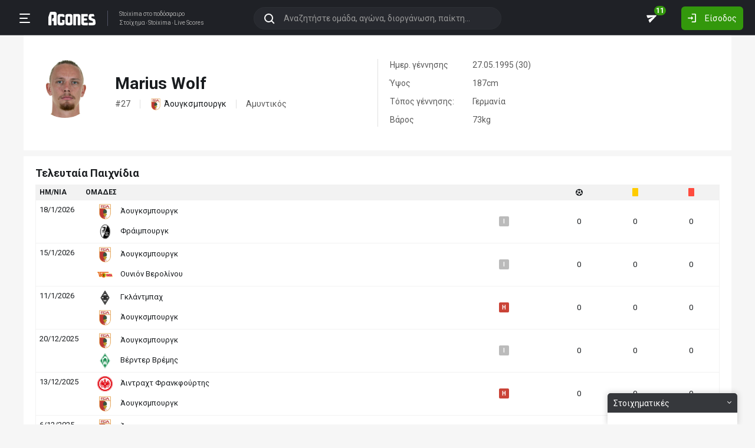

--- FILE ---
content_type: text/html; charset=utf-8
request_url: https://ticker.agones.gr/player/12250/marius-wolf
body_size: 16386
content:
<!DOCTYPE html>
<html lang="el">
<head>
    <script></script>    <meta charset="utf-8">
    <meta http-equiv="X-UA-Compatible" content="IE=Edge">
    <title>Marius Wolf | Άουγκσμπουργκ | Στατιστικά | Αποτελέσματα | Ιστορικό</title>
    <meta property="og:title" content="Marius Wolf | Άουγκσμπουργκ | Στατιστικά | Αποτελέσματα | Ιστορικό">

    <meta name="format-detection" content="telephone=no">
    <meta name="robots" content="all">

    <meta name="keywords" content="Marius Wolf,marius wolf, στατιστικά, αποτελέσματα, ιστορικό">
    <meta name="description" content="Marius Wolf:  | Άουγκσμπουργκ | Ολόκληρο το ιστορικό αγώνων καθώς και πολλά χρήσιμα στατιστικά για στοίχημα">
    <meta name="viewport" content="width=device-width, initial-scale=1">
    <link rel="canonical" href="https://agones.gr/player/12250/marius-wolf">
<meta property="og:url" content="https://agones.gr/player/12250/marius-wolf">
<meta property="og:image" content="https://agones.gr/static/img/default_og_image.png?v=764fe1aebf1838198a1b7442b5ebf2c1"><link rel="alternate" media="only screen and (max-width: 640px)" href="https://agones.gr/m/player/12250/marius-wolf">
    <link rel="alternate" title="Agones.gr RSS" href="https://ticker.agones.gr/rss.php" type="application/rss+xml">

    <!-- Favicon -->
        <link rel="icon" type="image/png" sizes="192x192" href="/static/img/favicon/android-chrome-192x192.png?v=76eb6083fd5ddf94baae0916582b771c">
    <link rel="manifest" href="/static/img/favicon/site.webmanifest?v=a332d558114e5132a7d66b69a4f94242">
    <link rel="apple-touch-icon" sizes="180x180" href="/static/img/favicon/apple-touch-icon.png?v=b93c42ee41325b3ba73e5ac45d0e0757">
    <link rel="mask-icon" href="/static/img/favicon/safari-pinned-tab.svg?v=741cf780fea3d3400dd83e30ff75473d" color="#33980C">
    <meta name="msapplication-TileColor" content="#33980C">

    <!-- CSS for fonts -->
    
            <link rel="preload" href="https://fonts.googleapis.com/css?family=Roboto:400,700&display=swap&subset=greek" as="style" onload="this.onload=null;this.rel='stylesheet';">
            <noscript><link href="https://fonts.googleapis.com/css?family=Roboto:400,700&display=swap&subset=greek" rel="stylesheet"></noscript>
            
            <link rel="preload" href="/static/fonts/css/fontawesome-pruned.min.css?v=7e115d5c062f331ac886db68d2be9189" as="style" onload="this.onload=null;this.rel='stylesheet';">
            <noscript><link href="/static/fonts/css/fontawesome-pruned.min.css?v=7e115d5c062f331ac886db68d2be9189" rel="stylesheet"></noscript>
        
    <!-- CSS for styling -->
    <style>:root{--platform-color:#0086bc}</style>
    <link href="https://s3assets.agones.gr/css/bet_company-colors.css?v=6a6430466b6d2c90c2be945f1d4de94e" rel="stylesheet">
    <link rel="stylesheet" href="/static/css/bootstrap.desktop.min.css?v=732aae2d3a4a12893cdf3b4bbd6b459e">
    <link rel="stylesheet" href="/static/css/desktop.css?v=fe2fafde50201c766420cd0e1729022a">

    <script async src="https://www.googletagmanager.com/gtag/js?id=G-WFLTRKFHPE"></script>
    <script>
        window.dataLayer = window.dataLayer || [];
        function gtag(){dataLayer.push(arguments);}
        gtag('js', new Date());
        gtag('config', 'G-WFLTRKFHPE');
    </script>
        </head>

<body class="page ">

    <header class="header">
        <div class="container container--full">
            <div class="header__left">
                <button class="btn-clean header__menu-trigger header__button ii__menu_trigger" type="button">
                    <svg role="img" class="icon-svg icon-menu"><use xlink:href="/static/icons/icons.svg?v=0620b5abf4df57e0e67b9786c7dd8932#icon-menu"></use></svg>
                </button>
                <a href="/" class="header__logo">
                    <img src="/static/img/logo.svg?v=ae4d96a9d46499ff8f63f80ac0ef2500" alt="Στοίχημα - Livescore">
                </a>
                <div class="header__nav">
                    <a href="/">Stoixima</a> στο ποδόσφαιρο
                                            <h1>
                            <a href="/">Στοίχημα</a>
                            <a href="/">Stoixima</a>
                            <a href="/">Live Scores</a>
                        </h1>
                                    </div>
            </div>
            
            <form class="search-n header__searchbox" id="search_form">
                <button class="btn-clean btn-search" type="button" id="search_btn">
                    <svg role="img" class="icon-svg icon-search"><use xlink:href="/static/icons/icons.svg?v=0620b5abf4df57e0e67b9786c7dd8932#icon-search"></use></svg>
                </button>
                <button class="btn-clean search-reset" id="search_reset_btn" type="reset">
                    <svg role="img" class="icon-svg icon-close"><use xlink:href="/static/icons/icons.svg?v=0620b5abf4df57e0e67b9786c7dd8932#icon-close"></use></svg>
                </button>
            <input type="search" data-type="search" placeholder="Αναζητήστε ομάδα, αγώνα, διοργάνωση, παίκτη..."
            class="form-control search-n-input" autocomplete="off" id="globalsearch">
        
                <div class="search-n__menu">
                    <div class="search-n__content ii__search_content">
                        <div id="default_search_content">
                            <div id="pinned_results_content">
                                <h4 class="search-n__title">Δημοφιλείς</h4>
            <a href="https://agones.gr/analyseis" class="search-n__item ii__search_item">
                    <img src="/static/img/placeholder2.png?v=4ab52771e9067b523e39e1ab6d6ed3ad" srcset="/static/img/placeholder2.png?v=4ab52771e9067b523e39e1ab6d6ed3ad 2x"
                    alt="Αναλύσεις" class="disbable-chrome-smoothing" loading="lazy">
            <span>Αναλύσεις</span></a><a href="https://agones.gr/news/" class="search-n__item ii__search_item">
                    <img src="/static/img/placeholder2.png?v=4ab52771e9067b523e39e1ab6d6ed3ad" srcset="/static/img/placeholder2.png?v=4ab52771e9067b523e39e1ab6d6ed3ad 2x"
                    alt="Αθλητικές Ειδήσεις" class="disbable-chrome-smoothing" loading="lazy">
            <span>Αθλητικές Ειδήσεις</span></a><a href="/vathmologia/t/66/%CE%A3%CE%BF%CF%8D%CF%80%CE%B5%CF%81+%CE%9B%CE%B9%CE%B3%CE%BA+1" class="search-n__item ii__search_item"><img src="https://s3assets.agones.gr/thumbnails/f612f736a1e7693e61f34fefdc3719a7" srcset="https://s3assets.agones.gr/thumbnails/caf6b220254ffa758abbf4e353b4e94d 2x" title="ΕΛΛΑΔΑ: Σούπερ Λιγκ 1" class="flag radius2 img--tour disable-chrome-smoothing" alt="" loading="lazy"><span>Σούπερ Λιγκ 1</span></a><a href="/team/3514/mantsester_giounaitent" class="search-n__item ii__search_item">
                    <img src="https://s3assets.agones.gr/en_team_logos/3514.png?v=a9a77b39e597f8aafb03f4446ffe40a5" srcset="https://s3assets.agones.gr/en_team_logos/3514_2x.png?v=c61c4514fadd960b7d8c82315558d3d2 2x"
                    alt="Μάντσεστερ Γιουνάιτεντ" class="disbable-chrome-smoothing" loading="lazy">
                <span>Μάντσεστερ Γιουνάιτεντ</span></a><a href="/vathmologia/t/8/%CE%A0%CF%81%CE%AD%CE%BC%CE%B9%CE%B5%CF%81+%CE%9B%CE%B9%CE%B3%CE%BA" class="search-n__item ii__search_item"><img src="https://s3assets.agones.gr/thumbnails/9fd48c744ba5ee2fb22a8b40f7416948" srcset="https://s3assets.agones.gr/thumbnails/50f59324abb66f2fbe53f6be67f4cc49 2x" title="ΑΓΓΛΙΑ: Πρέμιερ Λιγκ" class="flag radius2 img--tour disable-chrome-smoothing" alt="" loading="lazy"><span>Πρέμιερ Λιγκ</span></a></div><div id="recent_searches_content"></div></div><div id="results_content"></div></div></div></form>            <div class="header__right">
                <a class="btn-clean header__button badge-wrap badge-wrap--chat" href="/chat">
                    <svg role="img" class="icon-svg icon-send"><use xlink:href="/static/icons/icons.svg?v=0620b5abf4df57e0e67b9786c7dd8932#icon-send"></use></svg>
                    <span class="ii__unread_cnt badge badge-pill badge-danger" style="display:none;">0</span><span class="ii__chat_cnt badge badge-pill badge-success">11</span>                </a>
                                    <a class="btn header__primary-btn" data-target="#login_modal" data-toggle="modal">
                        <svg role="img" class="icon-svg icon-login"><use xlink:href="/static/icons/icons.svg?v=0620b5abf4df57e0e67b9786c7dd8932#icon-login"></use></svg>
                        <span>Είσοδος</span>
                    </a>
                            </div>
        </div>
        <!-- <div class="search-n-overlay"></div> -->
    </header>

    <div class="menu">
        <div class="menu__list-wrap">
            <div class="menu__list">
                <a href="/" class="menu__list-item active">
                    <span>Στοίχημα Live</span>
                </a>
                <a href="/analyseis" class="menu__list-item ii__submenu-trigger " data-submenu="#predictions_menu">
                    <span>Προγνωστικά</span>
                    <svg role="img" class="icon-svg icon-dropdown"><use xlink:href="/static/icons/icons.svg?v=0620b5abf4df57e0e67b9786c7dd8932#icon-dropdown"></use></svg>
                </a>
                <a href="/news/" class="menu__list-item ii__submenu-trigger " data-submenu="#news_menu">
                    <span>Ειδήσεις</span>
                    <svg role="img" class="icon-svg icon-dropdown"><use xlink:href="/static/icons/icons.svg?v=0620b5abf4df57e0e67b9786c7dd8932#icon-dropdown"></use></svg>
                </a>
                <a href="/vathmologia" class="menu__list-item ii__submenu-trigger " data-submenu="#tools_menu">
                    <span>Στατιστικά</span>
                    <svg role="img" class="icon-svg icon-dropdown"><use xlink:href="/static/icons/icons.svg?v=0620b5abf4df57e0e67b9786c7dd8932#icon-dropdown"></use></svg>
                </a>
                <a href="/stoiximatikes-etairies" class="menu__list-item menu__list-item--highlighted ii__submenu-trigger " data-submenu="#companies_menu">
                    <span>Στοιχηματικές</span>
                    <svg role="img" class="icon-svg icon-dropdown"><use xlink:href="/static/icons/icons.svg?v=0620b5abf4df57e0e67b9786c7dd8932#icon-dropdown"></use></svg>
                </a>
                <a href="/casino" class="menu__list-item ">
                    <span>Live Casino</span>
                </a>
                <a href="/basket" class="menu__list-item ">
                    <span>Μπάσκετ</span>
                </a>
                <a href="/chat" class="menu__list-item ">
                    <span>Chat</span>
                </a>
                <a href="/bet-academy" class="menu__list-item ">
                    <span>Bet Academy</span>
                </a>
                <a href="javascript:void(0);" class="menu__list-item ii__submenu-trigger " data-submenu="#more_menu">
                    <span>Άλλα</span>
                    <svg role="img" class="icon-svg icon-dropdown"><use xlink:href="/static/icons/icons.svg?v=0620b5abf4df57e0e67b9786c7dd8932#icon-dropdown"></use></svg>
                </a>
            </div>
        </div>
        <div class="menu__footer">
            <button type="button" class="ii__theme theme-switch">
                <svg role="img" class="icon-svg icon-light"><use xlink:href="/static/icons/icons.svg?v=0620b5abf4df57e0e67b9786c7dd8932#icon-light"></use></svg>
                <svg role="img" class="icon-svg icon-dark"><use xlink:href="/static/icons/icons.svg?v=0620b5abf4df57e0e67b9786c7dd8932#icon-dark"></use></svg>
            </button>
        </div>
    </div>

    <div class="submenu" id="predictions_menu">
        <a class="submenu__item" href="/analyseis">Αναλύσεις</a>
        <a class="submenu__item" href="/prognostika">Δημοφιλή</a>
        <a class="submenu__item" href="/problepseis">Ανά σημείο</a>
        <a class="submenu__item" href="/protaseis">Ανά παίκτη</a>
    </div>
    <div class="submenu" id="news_menu">
        <a class="submenu__item" href="/news/">Αθλητικές Ειδήσεις</a>
        <a class="submenu__item" href="/newstag/869/Αφιερώματα">Αφιερώματα</a>
        <a class="submenu__item" href="/stoiximatika-nea">Νέα Στοιχηματικών</a>
        <a class="submenu__item" href="/protoselida">Πρωτοσέλιδα</a>
        <a class="submenu__item" href="/videos">Videos</a>
    </div>
    <div class="submenu" id="tools_menu">
        <a class="submenu__item" href="/vathmologia">Βαθμολογίες</a>
        <a class="submenu__item" href="/1_x_2">Ανά σημείο</a>
        <a class="submenu__item" href="/facts">Top Facts</a>
        <a class="submenu__item" href="/ptosi-apodoseon">Πτώση αποδόσεων</a>
        <a class="submenu__item" href="/tziros">Τζίροι</a>
        <a class="submenu__item" href="/tipsters">Tipsters</a>
    </div>
    <div class="submenu" id="companies_menu">
        <a href="/novibet?itc=topmenu" class="submenu__item country-filtered c-GR ">Novibet</a><a href="/stoiximan?itc=topmenu" class="submenu__item country-filtered c-GR ">Stoiximan</a><a href="/elabet?itc=topmenu" class="submenu__item country-filtered c-GR ">Elabet</a><a href="/pamestoixima?itc=topmenu" class="submenu__item country-filtered c-GR ">Pamestoixima.gr</a><a href="/fonbet?itc=topmenu" class="submenu__item country-filtered c-GR ">Fonbet</a><a href="/bet365?itc=topmenu" class="submenu__item country-filtered c-GR ">Bet365</a><a href="/interwetten?itc=topmenu" class="submenu__item country-filtered c-GR ">Interwetten</a><a href="/betsson?itc=topmenu" class="submenu__item country-filtered c-GR ">Betsson</a><a href="/novibet?itc=topmenu" class="submenu__item country-filtered c-CY ">Novibet</a><a href="/stoiximan?itc=topmenu" class="submenu__item country-filtered c-CY ">Stoiximan</a><a href="/netbet?itc=topmenu" class="submenu__item country-filtered c-GR ">NetBet</a><a href="/n1casino?itc=topmenu" class="submenu__item country-filtered c-GR ">N1 Casino</a>    </div>
    <div class="submenu" id="more_menu">
        
            <a class="submenu__item" href="/tv">Πρόγραμμα TV</a>
            <a class="submenu__item" href="/ticker">Widgets</a>
            </div>

    <main class="main" id="main_content">
        <div class="container">

        
<div class="wrap">
    <div class="player">
        <div class="player__box">
            <img src=https://s3assets.agones.gr/players_avatars/12250.png?v=799f76a84b6a87447ddfb55e54ef2b79 srcset="https://s3assets.agones.gr/players_avatars/12250_2x.png?v=5ed4e2b7ec340813bd4c3986be417cc9 2x" alt="" class="player__img">
            <div class="player__block">
                <h1 class="player__name">Marius Wolf</h1>
                <ul class="player__data">
                                            <li>#27</li>
                                                                <li>
                            <a href="/team/693/aougksmpourgk" class="team team--sm">
                                <img src="https://s3assets.agones.gr/en_team_logos/693.png?v=ecc08e5880a7e0cd04106c63b55d760a" class="team__logo"alt="Άουγκσμπουργκ">
                                <span>Άουγκσμπουργκ</span>
                            </a>
                        </li>
                                        <li>
                        Aμυντικός                    </li>
                </ul>
            </div>
        </div>
        <div class="player__box player__box--col">
            <dl class="player__dl">
                <dt>Ημερ. γέννησης</dt>
                <dd>27.05.1995 (30)</dd>
            </dl>
            <dl class="player__dl">
                <dt>Ύψος</dt>
                <dd>187cm</dd>
            </dl>
            <dl class="player__dl">
                <dt>Τόπος γέννησης:</dt>
                <dd>Γερμανία</dd>
            </dl>
            <dl class="player__dl">
                <dt>Βάρος</dt>
                <dd>73kg</dd>
            </dl>
        </div>
    </div>
</div>

    <div class="wrap">
        <h3 class="title"><span>Τελευταία Παιχνίδια</span></h3>
        
            <table class="table table--no-border table--check">
                <thead>
                    <tr>
                        <th class="text-left">HΜ/ΝΙΑ</th>
                        <th class="text-left">ΟΜΑΔΕΣ</th>
                        <th>&nbsp;</th>
                        <th><i class="icon fas fa-futbol" aria-hidden="true"></i></th>
                        <th class="stat-card"><i class="icon-card"></i></th>
                        <th class="stat-card"><i class="icon-card icon-card--red"></i></th>
                    </tr>
                </thead>
            <tbody>
        
                    <tr>
                        <td class="text-left align-top"><a href=https://agones.gr/livescore/693-7507/aougksmpourgk-fraimpourgk>18/1/2026</a></td>
                        <td class="teams"><a href="https://agones.gr/livescore/693-7507/aougksmpourgk-fraimpourgk"><div class="team_row">
                    <img class="team__logo"  src="https://s3assets.agones.gr/thumbnails/f9bf82cc5a15df1bcf226b93db523cc6"
                    width="26" height="26" alt="Άουγκσμπουργκ" loading="lazy">
                    <span>Άουγκσμπουργκ</span></div><div class="team_row">
                    <img class="team__logo"  src="https://s3assets.agones.gr/thumbnails/feab388ad9109e086d45e8d8318d764b"
                    width="26" height="26" alt="Άουγκσμπουργκ" loading="lazy">
                    <span>Φράιμπουργκ</span></div></a>
                        </td>
                        <td><a href="https://agones.gr/livescore/693-7507/aougksmpourgk-fraimpourgk" data-url="/api/live_events?mid=14620118" data-title="Άουγκσμπουργκ - Φράιμπουργκ" class="ii__popover" data-toggle="popover" data-animation="true"><i class="tag tag--draw">I</i></a></td>
                        <td>0</td>
                        <td>0</td>
                        <td>0</td>
                    </tr>
                
                    <tr>
                        <td class="text-left align-top"><a href=https://agones.gr/livescore/693-5211/aougksmpourgk-ounion_berolinou>15/1/2026</a></td>
                        <td class="teams"><a href="https://agones.gr/livescore/693-5211/aougksmpourgk-ounion_berolinou"><div class="team_row">
                    <img class="team__logo"  src="https://s3assets.agones.gr/thumbnails/f9bf82cc5a15df1bcf226b93db523cc6"
                    width="26" height="26" alt="Άουγκσμπουργκ" loading="lazy">
                    <span>Άουγκσμπουργκ</span></div><div class="team_row">
                    <img class="team__logo"  src="https://s3assets.agones.gr/thumbnails/e871df2472f13d72ab9a71075082dd5e"
                    width="26" height="26" alt="Άουγκσμπουργκ" loading="lazy">
                    <span>Ουνιόν Βερολίνου</span></div></a>
                        </td>
                        <td><a href="https://agones.gr/livescore/693-5211/aougksmpourgk-ounion_berolinou" data-url="/api/live_events?mid=14619131" data-title="Άουγκσμπουργκ - Ουνιόν Βερολίνου" class="ii__popover" data-toggle="popover" data-animation="true"><i class="tag tag--draw">I</i></a></td>
                        <td>0</td>
                        <td>0</td>
                        <td>0</td>
                    </tr>
                
                    <tr>
                        <td class="text-left align-top"><a href=https://agones.gr/livescore/1573-693/gklantmpax-aougksmpourgk>11/1/2026</a></td>
                        <td class="teams"><a href="https://agones.gr/livescore/1573-693/gklantmpax-aougksmpourgk"><div class="team_row">
                    <img class="team__logo"  src="https://s3assets.agones.gr/thumbnails/5a032b0deb61f2be00f7e28169322ceb"
                    width="26" height="26" alt="Γκλάντμπαχ" loading="lazy">
                    <span>Γκλάντμπαχ</span></div><div class="team_row">
                    <img class="team__logo"  src="https://s3assets.agones.gr/thumbnails/f9bf82cc5a15df1bcf226b93db523cc6"
                    width="26" height="26" alt="Γκλάντμπαχ" loading="lazy">
                    <span>Άουγκσμπουργκ</span></div></a>
                        </td>
                        <td><a href="https://agones.gr/livescore/1573-693/gklantmpax-aougksmpourgk" data-url="/api/live_events?mid=14618568" data-title="Γκλάντμπαχ - Άουγκσμπουργκ" class="ii__popover" data-toggle="popover" data-animation="true"><i class="tag tag--defeat">H</i></a></td>
                        <td>0</td>
                        <td>0</td>
                        <td>0</td>
                    </tr>
                
                    <tr>
                        <td class="text-left align-top"><a href=https://agones.gr/livescore/693-1117/aougksmpourgk-bernter_bremis>20/12/2025</a></td>
                        <td class="teams"><a href="https://agones.gr/livescore/693-1117/aougksmpourgk-bernter_bremis"><div class="team_row">
                    <img class="team__logo"  src="https://s3assets.agones.gr/thumbnails/f9bf82cc5a15df1bcf226b93db523cc6"
                    width="26" height="26" alt="Άουγκσμπουργκ" loading="lazy">
                    <span>Άουγκσμπουργκ</span></div><div class="team_row">
                    <img class="team__logo"  src="https://s3assets.agones.gr/thumbnails/936853c832a04768b24de00d357883c0"
                    width="26" height="26" alt="Άουγκσμπουργκ" loading="lazy">
                    <span>Βέρντερ Βρέμης</span></div></a>
                        </td>
                        <td><a href="https://agones.gr/livescore/693-1117/aougksmpourgk-bernter_bremis" data-url="/api/live_events?mid=14615475" data-title="Άουγκσμπουργκ - Βέρντερ Βρέμης" class="ii__popover" data-toggle="popover" data-animation="true"><i class="tag tag--draw">I</i></a></td>
                        <td>0</td>
                        <td>0</td>
                        <td>0</td>
                    </tr>
                
                    <tr>
                        <td class="text-left align-top"><a href=https://agones.gr/livescore/22225-693/aintraxt_frankfourtis-aougksmpourgk>13/12/2025</a></td>
                        <td class="teams"><a href="https://agones.gr/livescore/22225-693/aintraxt_frankfourtis-aougksmpourgk"><div class="team_row">
                    <img class="team__logo"  src="https://s3assets.agones.gr/thumbnails/5086b04ae702c0b19a86f531f9343101"
                    width="26" height="26" alt="Άιντραχτ Φρανκφούρτης " loading="lazy">
                    <span>Άιντραχτ Φρανκφούρτης </span></div><div class="team_row">
                    <img class="team__logo"  src="https://s3assets.agones.gr/thumbnails/f9bf82cc5a15df1bcf226b93db523cc6"
                    width="26" height="26" alt="Άιντραχτ Φρανκφούρτης " loading="lazy">
                    <span>Άουγκσμπουργκ</span></div></a>
                        </td>
                        <td><a href="https://agones.gr/livescore/22225-693/aintraxt_frankfourtis-aougksmpourgk" data-url="/api/live_events?mid=14614251" data-title="Άιντραχτ Φρανκφούρτης  - Άουγκσμπουργκ" class="ii__popover" data-toggle="popover" data-animation="true"><i class="tag tag--defeat">H</i></a></td>
                        <td>0</td>
                        <td>0</td>
                        <td>0</td>
                    </tr>
                
                    <tr>
                        <td class="text-left align-top"><a href=https://agones.gr/livescore/693-3111/aougksmpourgk-mpager_leberkouzen>6/12/2025</a></td>
                        <td class="teams"><a href="https://agones.gr/livescore/693-3111/aougksmpourgk-mpager_leberkouzen"><div class="team_row">
                    <img class="team__logo"  src="https://s3assets.agones.gr/thumbnails/f9bf82cc5a15df1bcf226b93db523cc6"
                    width="26" height="26" alt="Άουγκσμπουργκ" loading="lazy">
                    <span>Άουγκσμπουργκ</span></div><div class="team_row">
                    <img class="team__logo"  src="https://s3assets.agones.gr/thumbnails/22d73c1f5a1484a4158116f44591b6cc"
                    width="26" height="26" alt="Άουγκσμπουργκ" loading="lazy">
                    <span>Μπάγερ Λεβερκούζεν</span></div></a>
                        </td>
                        <td><a href="https://agones.gr/livescore/693-3111/aougksmpourgk-mpager_leberkouzen" data-url="/api/live_events?mid=14612650" data-title="Άουγκσμπουργκ - Μπάγερ Λεβερκούζεν" class="ii__popover" data-toggle="popover" data-animation="true"><i class="tag tag--win">N</i></a></td>
                        <td>0</td>
                        <td>0</td>
                        <td>0</td>
                    </tr>
                
                    <tr>
                        <td class="text-left align-top"><a href=https://agones.gr/livescore/7844-693/xofenxaim-aougksmpourgk>29/11/2025</a></td>
                        <td class="teams"><a href="https://agones.gr/livescore/7844-693/xofenxaim-aougksmpourgk"><div class="team_row">
                    <img class="team__logo"  src="https://s3assets.agones.gr/thumbnails/434f4ce32f30f88f58416b8ae9df750b"
                    width="26" height="26" alt="Χοφενχάιμ" loading="lazy">
                    <span>Χοφενχάιμ</span></div><div class="team_row">
                    <img class="team__logo"  src="https://s3assets.agones.gr/thumbnails/f9bf82cc5a15df1bcf226b93db523cc6"
                    width="26" height="26" alt="Χοφενχάιμ" loading="lazy">
                    <span>Άουγκσμπουργκ</span></div></a>
                        </td>
                        <td><a href="https://agones.gr/livescore/7844-693/xofenxaim-aougksmpourgk" data-url="/api/live_events?mid=14611135" data-title="Χοφενχάιμ - Άουγκσμπουργκ" class="ii__popover" data-toggle="popover" data-animation="true"><i class="tag tag--defeat">H</i></a></td>
                        <td>0</td>
                        <td>0</td>
                        <td>0</td>
                    </tr>
                
                    <tr>
                        <td class="text-left align-top"><a href=https://agones.gr/livescore/693-594/aougksmpourgk-ambourgo>22/11/2025</a></td>
                        <td class="teams"><a href="https://agones.gr/livescore/693-594/aougksmpourgk-ambourgo"><div class="team_row">
                    <img class="team__logo"  src="https://s3assets.agones.gr/thumbnails/f9bf82cc5a15df1bcf226b93db523cc6"
                    width="26" height="26" alt="Άουγκσμπουργκ" loading="lazy">
                    <span>Άουγκσμπουργκ</span></div><div class="team_row">
                    <img class="team__logo"  src="https://s3assets.agones.gr/thumbnails/028bba210246ac7bf901aa39a5edc854"
                    width="26" height="26" alt="Άουγκσμπουργκ" loading="lazy">
                    <span>Αμβούργο</span></div></a>
                        </td>
                        <td><a href="https://agones.gr/livescore/693-594/aougksmpourgk-ambourgo" data-url="/api/live_events?mid=14608922" data-title="Άουγκσμπουργκ - Αμβούργο" class="ii__popover" data-toggle="popover" data-animation="true"><i class="tag tag--win">N</i></a></td>
                        <td>0</td>
                        <td>0</td>
                        <td>0</td>
                    </tr>
                
                    <tr>
                        <td class="text-left align-top"><a href=https://agones.gr/livescore/6858-693/stoutgkardi-aougksmpourgk>9/11/2025</a></td>
                        <td class="teams"><a href="https://agones.gr/livescore/6858-693/stoutgkardi-aougksmpourgk"><div class="team_row">
                    <img class="team__logo"  src="https://s3assets.agones.gr/thumbnails/42e378f78b8558dcca71e9c25731ca3e"
                    width="26" height="26" alt="Στουτγκάρδη" loading="lazy">
                    <span>Στουτγκάρδη</span></div><div class="team_row">
                    <img class="team__logo"  src="https://s3assets.agones.gr/thumbnails/f9bf82cc5a15df1bcf226b93db523cc6"
                    width="26" height="26" alt="Στουτγκάρδη" loading="lazy">
                    <span>Άουγκσμπουργκ</span></div></a>
                        </td>
                        <td><a href="https://agones.gr/livescore/6858-693/stoutgkardi-aougksmpourgk" data-url="/api/live_events?mid=14606365" data-title="Στουτγκάρδη - Άουγκσμπουργκ" class="ii__popover" data-toggle="popover" data-animation="true"><i class="tag tag--defeat">H</i></a></td>
                        <td>0</td>
                        <td>0</td>
                        <td>0</td>
                    </tr>
                
                    <tr>
                        <td class="text-left align-top"><a href=https://agones.gr/livescore/693-4859/aougksmpourgk-ntortmount>31/10/2025</a></td>
                        <td class="teams"><a href="https://agones.gr/livescore/693-4859/aougksmpourgk-ntortmount"><div class="team_row">
                    <img class="team__logo"  src="https://s3assets.agones.gr/thumbnails/f9bf82cc5a15df1bcf226b93db523cc6"
                    width="26" height="26" alt="Άουγκσμπουργκ" loading="lazy">
                    <span>Άουγκσμπουργκ</span></div><div class="team_row">
                    <img class="team__logo"  src="https://s3assets.agones.gr/thumbnails/3bfd50edd47d120f7634d7eacc770cce"
                    width="26" height="26" alt="Άουγκσμπουργκ" loading="lazy">
                    <span>Ντόρτμουντ</span></div></a>
                        </td>
                        <td><a href="https://agones.gr/livescore/693-4859/aougksmpourgk-ntortmount" data-url="/api/live_events?mid=14603105" data-title="Άουγκσμπουργκ - Ντόρτμουντ" class="ii__popover" data-toggle="popover" data-animation="true"><i class="tag tag--defeat">H</i></a></td>
                        <td>0</td>
                        <td>0</td>
                        <td>0</td>
                    </tr>
                
                    <tr>
                        <td class="text-left align-top"><a href=https://agones.gr/livescore/693-4257/aougksmpourgk-mpoxoum>28/10/2025</a></td>
                        <td class="teams"><a href="https://agones.gr/livescore/693-4257/aougksmpourgk-mpoxoum"><div class="team_row">
                    <img class="team__logo"  src="https://s3assets.agones.gr/thumbnails/f9bf82cc5a15df1bcf226b93db523cc6"
                    width="26" height="26" alt="Άουγκσμπουργκ" loading="lazy">
                    <span>Άουγκσμπουργκ</span></div><div class="team_row">
                    <img class="team__logo"  src="https://s3assets.agones.gr/thumbnails/872467e864f469b7c18b80176cea6e0c"
                    width="26" height="26" alt="Άουγκσμπουργκ" loading="lazy">
                    <span>Μπόχουμ</span></div></a>
                        </td>
                        <td><a href="https://agones.gr/livescore/693-4257/aougksmpourgk-mpoxoum" data-url="/api/live_events?mid=14602468" data-title="Άουγκσμπουργκ - Μπόχουμ" class="ii__popover" data-toggle="popover" data-animation="true"><i class="tag tag--defeat">H</i></a></td>
                        <td>0</td>
                        <td>0</td>
                        <td>0</td>
                    </tr>
                </tbody><tbody id="collapsible_matches" class="collapse">
                    <tr>
                        <td class="text-left align-top"><a href=https://agones.gr/livescore/693-3132/aougksmpourgk-leipsia>25/10/2025</a></td>
                        <td class="teams"><a href="https://agones.gr/livescore/693-3132/aougksmpourgk-leipsia"><div class="team_row">
                    <img class="team__logo"  src="https://s3assets.agones.gr/thumbnails/f9bf82cc5a15df1bcf226b93db523cc6"
                    width="26" height="26" alt="Άουγκσμπουργκ" loading="lazy">
                    <span>Άουγκσμπουργκ</span></div><div class="team_row">
                    <img class="team__logo"  src="https://s3assets.agones.gr/thumbnails/53061361c38dc79ce6e100829fdc1a1a"
                    width="26" height="26" alt="Άουγκσμπουργκ" loading="lazy">
                    <span>Λειψία</span></div></a>
                        </td>
                        <td><a href="https://agones.gr/livescore/693-3132/aougksmpourgk-leipsia" data-url="/api/live_events?mid=14600977" data-title="Άουγκσμπουργκ - Λειψία" class="ii__popover" data-toggle="popover" data-animation="true"><i class="tag tag--defeat">H</i></a></td>
                        <td>0</td>
                        <td>0</td>
                        <td>0</td>
                    </tr>
                
                    <tr>
                        <td class="text-left align-top"><a href=https://agones.gr/livescore/2791-693/kolonia-aougksmpourgk>18/10/2025</a></td>
                        <td class="teams"><a href="https://agones.gr/livescore/2791-693/kolonia-aougksmpourgk"><div class="team_row">
                    <img class="team__logo"  src="https://s3assets.agones.gr/thumbnails/bca0f414ea7d5976b67f4ad22b04dd0a"
                    width="26" height="26" alt="Κολωνία" loading="lazy">
                    <span>Κολωνία</span></div><div class="team_row">
                    <img class="team__logo"  src="https://s3assets.agones.gr/thumbnails/f9bf82cc5a15df1bcf226b93db523cc6"
                    width="26" height="26" alt="Κολωνία" loading="lazy">
                    <span>Άουγκσμπουργκ</span></div></a>
                        </td>
                        <td><a href="https://agones.gr/livescore/2791-693/kolonia-aougksmpourgk" data-url="/api/live_events?mid=14598456" data-title="Κολωνία - Άουγκσμπουργκ" class="ii__popover" data-toggle="popover" data-animation="true"><i class="tag tag--draw">I</i></a></td>
                        <td>0</td>
                        <td>0</td>
                        <td>0</td>
                    </tr>
                
                    <tr>
                        <td class="text-left align-top"><a href=https://agones.gr/livescore/7563-693/xaintenxaim-aougksmpourgk>27/9/2025</a></td>
                        <td class="teams"><a href="https://agones.gr/livescore/7563-693/xaintenxaim-aougksmpourgk"><div class="team_row">
                    <img class="team__logo"  src="https://s3assets.agones.gr/thumbnails/a8d42d5af988420d74db4404cfeada05"
                    width="26" height="26" alt="Χαϊντενχάιμ" loading="lazy">
                    <span>Χαϊντενχάιμ</span></div><div class="team_row">
                    <img class="team__logo"  src="https://s3assets.agones.gr/thumbnails/f9bf82cc5a15df1bcf226b93db523cc6"
                    width="26" height="26" alt="Χαϊντενχάιμ" loading="lazy">
                    <span>Άουγκσμπουργκ</span></div></a>
                        </td>
                        <td><a href="https://agones.gr/livescore/7563-693/xaintenxaim-aougksmpourgk" data-url="/api/live_events?mid=14591675" data-title="Χαϊντενχάιμ - Άουγκσμπουργκ" class="ii__popover" data-toggle="popover" data-animation="true"><i class="tag tag--defeat">H</i></a></td>
                        <td>0</td>
                        <td>0</td>
                        <td>0</td>
                    </tr>
                
                    <tr>
                        <td class="text-left align-top"><a href=https://agones.gr/livescore/693-3430/aougksmpourgk-maintz>20/9/2025</a></td>
                        <td class="teams"><a href="https://agones.gr/livescore/693-3430/aougksmpourgk-maintz"><div class="team_row">
                    <img class="team__logo"  src="https://s3assets.agones.gr/thumbnails/f9bf82cc5a15df1bcf226b93db523cc6"
                    width="26" height="26" alt="Άουγκσμπουργκ" loading="lazy">
                    <span>Άουγκσμπουργκ</span></div><div class="team_row">
                    <img class="team__logo"  src="https://s3assets.agones.gr/thumbnails/bf710250101fcc7d2946b46a653afc58"
                    width="26" height="26" alt="Άουγκσμπουργκ" loading="lazy">
                    <span>Μάιντζ</span></div></a>
                        </td>
                        <td><a href="https://agones.gr/livescore/693-3430/aougksmpourgk-maintz" data-url="/api/live_events?mid=14588792" data-title="Άουγκσμπουργκ - Μάιντζ" class="ii__popover" data-toggle="popover" data-animation="true"><i class="tag tag--defeat">H</i></a></td>
                        <td>0</td>
                        <td>0</td>
                        <td>0</td>
                    </tr>
                
                    <tr>
                        <td class="text-left align-top"><a href=https://agones.gr/livescore/6047-693/zankt_paouli-aougksmpourgk>14/9/2025</a></td>
                        <td class="teams"><a href="https://agones.gr/livescore/6047-693/zankt_paouli-aougksmpourgk"><div class="team_row">
                    <img class="team__logo"  src="https://s3assets.agones.gr/thumbnails/ffcb3dff202f8d24cc567ee169be7d46"
                    width="26" height="26" alt="Ζανκτ Πάουλι" loading="lazy">
                    <span>Ζανκτ Πάουλι</span></div><div class="team_row">
                    <img class="team__logo"  src="https://s3assets.agones.gr/thumbnails/f9bf82cc5a15df1bcf226b93db523cc6"
                    width="26" height="26" alt="Ζανκτ Πάουλι" loading="lazy">
                    <span>Άουγκσμπουργκ</span></div></a>
                        </td>
                        <td><a href="https://agones.gr/livescore/6047-693/zankt_paouli-aougksmpourgk" data-url="/api/live_events?mid=14587159" data-title="Ζανκτ Πάουλι - Άουγκσμπουργκ" class="ii__popover" data-toggle="popover" data-animation="true"><i class="tag tag--defeat">H</i></a></td>
                        <td>0</td>
                        <td>0</td>
                        <td>0</td>
                    </tr>
                
                    <tr>
                        <td class="text-left align-top"><a href=https://agones.gr/livescore/693-8261/aougksmpourgk-mpagern_monaxou>30/8/2025</a></td>
                        <td class="teams"><a href="https://agones.gr/livescore/693-8261/aougksmpourgk-mpagern_monaxou"><div class="team_row">
                    <img class="team__logo"  src="https://s3assets.agones.gr/thumbnails/f9bf82cc5a15df1bcf226b93db523cc6"
                    width="26" height="26" alt="Άουγκσμπουργκ" loading="lazy">
                    <span>Άουγκσμπουργκ</span></div><div class="team_row">
                    <img class="team__logo"  src="https://s3assets.agones.gr/thumbnails/48445c7e5b833d54131a04c58c243ab1"
                    width="26" height="26" alt="Άουγκσμπουργκ" loading="lazy">
                    <span>Μπάγερν Μονάχου</span></div></a>
                        </td>
                        <td><a href="https://agones.gr/livescore/693-8261/aougksmpourgk-mpagern_monaxou" data-url="/api/live_events?mid=14581848" data-title="Άουγκσμπουργκ - Μπάγερν Μονάχου" class="ii__popover" data-toggle="popover" data-animation="true"><i class="tag tag--defeat">H</i></a></td>
                        <td>0</td>
                        <td>0</td>
                        <td>0</td>
                    </tr>
                
                    <tr>
                        <td class="text-left align-top"><a href=https://agones.gr/livescore/7507-693/fraimpourgk-aougksmpourgk>23/8/2025</a></td>
                        <td class="teams"><a href="https://agones.gr/livescore/7507-693/fraimpourgk-aougksmpourgk"><div class="team_row">
                    <img class="team__logo"  src="https://s3assets.agones.gr/thumbnails/feab388ad9109e086d45e8d8318d764b"
                    width="26" height="26" alt="Φράιμπουργκ" loading="lazy">
                    <span>Φράιμπουργκ</span></div><div class="team_row">
                    <img class="team__logo"  src="https://s3assets.agones.gr/thumbnails/f9bf82cc5a15df1bcf226b93db523cc6"
                    width="26" height="26" alt="Φράιμπουργκ" loading="lazy">
                    <span>Άουγκσμπουργκ</span></div></a>
                        </td>
                        <td><a href="https://agones.gr/livescore/7507-693/fraimpourgk-aougksmpourgk" data-url="/api/live_events?mid=14581229" data-title="Φράιμπουργκ - Άουγκσμπουργκ" class="ii__popover" data-toggle="popover" data-animation="true"><i class="tag tag--win">N</i></a></td>
                        <td>1</td>
                        <td>1</td>
                        <td>0</td>
                    </tr>
                
                    <tr>
                        <td class="text-left align-top"><a href=https://agones.gr/livescore/693-6108/aougksmpourgk-santerlant>9/8/2025</a></td>
                        <td class="teams"><a href="https://agones.gr/livescore/693-6108/aougksmpourgk-santerlant"><div class="team_row">
                    <img class="team__logo"  src="https://s3assets.agones.gr/thumbnails/f9bf82cc5a15df1bcf226b93db523cc6"
                    width="26" height="26" alt="Άουγκσμπουργκ" loading="lazy">
                    <span>Άουγκσμπουργκ</span></div><div class="team_row">
                    <img class="team__logo"  src="https://s3assets.agones.gr/thumbnails/ac9d0e3eb4c5e6e6e745d7bbdfe05147"
                    width="26" height="26" alt="Άουγκσμπουργκ" loading="lazy">
                    <span>Σάντερλαντ</span></div></a>
                        </td>
                        <td><a href="https://agones.gr/livescore/693-6108/aougksmpourgk-santerlant" data-url="/api/live_events?mid=14575420" data-title="Άουγκσμπουργκ - Σάντερλαντ" class="ii__popover" data-toggle="popover" data-animation="true"><i class="tag tag--defeat">H</i></a></td>
                        <td>0</td>
                        <td>0</td>
                        <td>0</td>
                    </tr>
                
                    <tr>
                        <td class="text-left align-top"><a href=https://agones.gr/livescore/693-2971/aougksmpourgk-kristal_palas>1/8/2025</a></td>
                        <td class="teams"><a href="https://agones.gr/livescore/693-2971/aougksmpourgk-kristal_palas"><div class="team_row">
                    <img class="team__logo"  src="https://s3assets.agones.gr/thumbnails/f9bf82cc5a15df1bcf226b93db523cc6"
                    width="26" height="26" alt="Άουγκσμπουργκ" loading="lazy">
                    <span>Άουγκσμπουργκ</span></div><div class="team_row">
                    <img class="team__logo"  src="https://s3assets.agones.gr/thumbnails/36b3c995a5b06783d386e892a981ef56"
                    width="26" height="26" alt="Άουγκσμπουργκ" loading="lazy">
                    <span>Κρίσταλ Πάλας</span></div></a>
                        </td>
                        <td><a href="https://agones.gr/livescore/693-2971/aougksmpourgk-kristal_palas" data-url="/api/live_events?mid=14573196" data-title="Άουγκσμπουργκ - Κρίσταλ Πάλας" class="ii__popover" data-toggle="popover" data-animation="true"><i class="tag tag--win">N</i></a></td>
                        <td>0</td>
                        <td>0</td>
                        <td>0</td>
                    </tr>
                
                    <tr>
                        <td class="text-left align-top"><a href=https://agones.gr/livescore/693-5211/aougksmpourgk-ounion_berolinou?mid=14558096>17/5/2025</a></td>
                        <td class="teams"><a href="https://agones.gr/livescore/693-5211/aougksmpourgk-ounion_berolinou?mid=14558096"><div class="team_row">
                    <img class="team__logo"  src="https://s3assets.agones.gr/thumbnails/f9bf82cc5a15df1bcf226b93db523cc6"
                    width="26" height="26" alt="Άουγκσμπουργκ" loading="lazy">
                    <span>Άουγκσμπουργκ</span></div><div class="team_row">
                    <img class="team__logo"  src="https://s3assets.agones.gr/thumbnails/e871df2472f13d72ab9a71075082dd5e"
                    width="26" height="26" alt="Άουγκσμπουργκ" loading="lazy">
                    <span>Ουνιόν Βερολίνου</span></div></a>
                        </td>
                        <td><a href="https://agones.gr/livescore/693-5211/aougksmpourgk-ounion_berolinou?mid=14558096" data-url="/api/live_events?mid=14558096" data-title="Άουγκσμπουργκ - Ουνιόν Βερολίνου" class="ii__popover" data-toggle="popover" data-animation="true"><i class="tag tag--defeat">H</i></a></td>
                        <td>0</td>
                        <td>0</td>
                        <td>0</td>
                    </tr>
                
                    <tr>
                        <td class="text-left align-top"><a href=https://agones.gr/livescore/693-7792/aougksmpourgk-xolstain_kiel>4/5/2025</a></td>
                        <td class="teams"><a href="https://agones.gr/livescore/693-7792/aougksmpourgk-xolstain_kiel"><div class="team_row">
                    <img class="team__logo"  src="https://s3assets.agones.gr/thumbnails/f9bf82cc5a15df1bcf226b93db523cc6"
                    width="26" height="26" alt="Άουγκσμπουργκ" loading="lazy">
                    <span>Άουγκσμπουργκ</span></div><div class="team_row">
                    <img class="team__logo"  src="https://s3assets.agones.gr/thumbnails/9ebebb6007f39164a508b3bb344a7f42"
                    width="26" height="26" alt="Άουγκσμπουργκ" loading="lazy">
                    <span>Χόλσταϊν Κίελ</span></div></a>
                        </td>
                        <td><a href="https://agones.gr/livescore/693-7792/aougksmpourgk-xolstain_kiel" data-url="/api/live_events?mid=14554153" data-title="Άουγκσμπουργκ - Χόλσταϊν Κίελ" class="ii__popover" data-toggle="popover" data-animation="true"><i class="tag tag--defeat">H</i></a></td>
                        <td>0</td>
                        <td>0</td>
                        <td>0</td>
                    </tr>
                
                    <tr>
                        <td class="text-left align-top"><a href=https://agones.gr/livescore/3111-693/mpager_leberkouzen-aougksmpourgk>26/4/2025</a></td>
                        <td class="teams"><a href="https://agones.gr/livescore/3111-693/mpager_leberkouzen-aougksmpourgk"><div class="team_row">
                    <img class="team__logo"  src="https://s3assets.agones.gr/thumbnails/22d73c1f5a1484a4158116f44591b6cc"
                    width="26" height="26" alt="Μπάγερ Λεβερκούζεν" loading="lazy">
                    <span>Μπάγερ Λεβερκούζεν</span></div><div class="team_row">
                    <img class="team__logo"  src="https://s3assets.agones.gr/thumbnails/f9bf82cc5a15df1bcf226b93db523cc6"
                    width="26" height="26" alt="Μπάγερ Λεβερκούζεν" loading="lazy">
                    <span>Άουγκσμπουργκ</span></div></a>
                        </td>
                        <td><a href="https://agones.gr/livescore/3111-693/mpager_leberkouzen-aougksmpourgk" data-url="/api/live_events?mid=14551232" data-title="Μπάγερ Λεβερκούζεν - Άουγκσμπουργκ" class="ii__popover" data-toggle="popover" data-animation="true"><i class="tag tag--defeat">H</i></a></td>
                        <td>0</td>
                        <td>0</td>
                        <td>0</td>
                    </tr>
                
                    <tr>
                        <td class="text-left align-top"><a href=https://agones.gr/livescore/693-22225/aougksmpourgk-aintraxt_frankfourtis>20/4/2025</a></td>
                        <td class="teams"><a href="https://agones.gr/livescore/693-22225/aougksmpourgk-aintraxt_frankfourtis"><div class="team_row">
                    <img class="team__logo"  src="https://s3assets.agones.gr/thumbnails/f9bf82cc5a15df1bcf226b93db523cc6"
                    width="26" height="26" alt="Άουγκσμπουργκ" loading="lazy">
                    <span>Άουγκσμπουργκ</span></div><div class="team_row">
                    <img class="team__logo"  src="https://s3assets.agones.gr/thumbnails/5086b04ae702c0b19a86f531f9343101"
                    width="26" height="26" alt="Άουγκσμπουργκ" loading="lazy">
                    <span>Άιντραχτ Φρανκφούρτης </span></div></a>
                        </td>
                        <td><a href="https://agones.gr/livescore/693-22225/aougksmpourgk-aintraxt_frankfourtis" data-url="/api/live_events?mid=14549278" data-title="Άουγκσμπουργκ - Άιντραχτ Φρανκφούρτης " class="ii__popover" data-toggle="popover" data-animation="true"><i class="tag tag--draw">I</i></a></td>
                        <td>0</td>
                        <td>0</td>
                        <td>0</td>
                    </tr>
                
                    <tr>
                        <td class="text-left align-top"><a href=https://agones.gr/livescore/4257-693/mpoxoum-aougksmpourgk>12/4/2025</a></td>
                        <td class="teams"><a href="https://agones.gr/livescore/4257-693/mpoxoum-aougksmpourgk"><div class="team_row">
                    <img class="team__logo"  src="https://s3assets.agones.gr/thumbnails/872467e864f469b7c18b80176cea6e0c"
                    width="26" height="26" alt="Μπόχουμ" loading="lazy">
                    <span>Μπόχουμ</span></div><div class="team_row">
                    <img class="team__logo"  src="https://s3assets.agones.gr/thumbnails/f9bf82cc5a15df1bcf226b93db523cc6"
                    width="26" height="26" alt="Μπόχουμ" loading="lazy">
                    <span>Άουγκσμπουργκ</span></div></a>
                        </td>
                        <td><a href="https://agones.gr/livescore/4257-693/mpoxoum-aougksmpourgk" data-url="/api/live_events?mid=14545589" data-title="Μπόχουμ - Άουγκσμπουργκ" class="ii__popover" data-toggle="popover" data-animation="true"><i class="tag tag--win">N</i></a></td>
                        <td>0</td>
                        <td>0</td>
                        <td>0</td>
                    </tr>
                
                    <tr>
                        <td class="text-left align-top"><a href=https://agones.gr/livescore/693-8261/aougksmpourgk-mpagern_monaxou?mid=14543021>4/4/2025</a></td>
                        <td class="teams"><a href="https://agones.gr/livescore/693-8261/aougksmpourgk-mpagern_monaxou?mid=14543021"><div class="team_row">
                    <img class="team__logo"  src="https://s3assets.agones.gr/thumbnails/f9bf82cc5a15df1bcf226b93db523cc6"
                    width="26" height="26" alt="Άουγκσμπουργκ" loading="lazy">
                    <span>Άουγκσμπουργκ</span></div><div class="team_row">
                    <img class="team__logo"  src="https://s3assets.agones.gr/thumbnails/48445c7e5b833d54131a04c58c243ab1"
                    width="26" height="26" alt="Άουγκσμπουργκ" loading="lazy">
                    <span>Μπάγερν Μονάχου</span></div></a>
                        </td>
                        <td><a href="https://agones.gr/livescore/693-8261/aougksmpourgk-mpagern_monaxou?mid=14543021" data-url="/api/live_events?mid=14543021" data-title="Άουγκσμπουργκ - Μπάγερν Μονάχου" class="ii__popover" data-toggle="popover" data-animation="true"><i class="tag tag--defeat">H</i></a></td>
                        <td>0</td>
                        <td>0</td>
                        <td>0</td>
                    </tr>
                
                    <tr>
                        <td class="text-left align-top"><a href=https://agones.gr/livescore/7844-693/xofenxaim-aougksmpourgk?mid=14541017>29/3/2025</a></td>
                        <td class="teams"><a href="https://agones.gr/livescore/7844-693/xofenxaim-aougksmpourgk?mid=14541017"><div class="team_row">
                    <img class="team__logo"  src="https://s3assets.agones.gr/thumbnails/434f4ce32f30f88f58416b8ae9df750b"
                    width="26" height="26" alt="Χοφενχάιμ" loading="lazy">
                    <span>Χοφενχάιμ</span></div><div class="team_row">
                    <img class="team__logo"  src="https://s3assets.agones.gr/thumbnails/f9bf82cc5a15df1bcf226b93db523cc6"
                    width="26" height="26" alt="Χοφενχάιμ" loading="lazy">
                    <span>Άουγκσμπουργκ</span></div></a>
                        </td>
                        <td><a href="https://agones.gr/livescore/7844-693/xofenxaim-aougksmpourgk?mid=14541017" data-url="/api/live_events?mid=14541017" data-title="Χοφενχάιμ - Άουγκσμπουργκ" class="ii__popover" data-toggle="popover" data-animation="true"><i class="tag tag--draw">I</i></a></td>
                        <td>0</td>
                        <td>0</td>
                        <td>0</td>
                    </tr>
                
                    <tr>
                        <td class="text-left align-top"><a href=https://agones.gr/livescore/693-1310/aougksmpourgk-bolfsmpourgk?mid=14536616>15/3/2025</a></td>
                        <td class="teams"><a href="https://agones.gr/livescore/693-1310/aougksmpourgk-bolfsmpourgk?mid=14536616"><div class="team_row">
                    <img class="team__logo"  src="https://s3assets.agones.gr/thumbnails/f9bf82cc5a15df1bcf226b93db523cc6"
                    width="26" height="26" alt="Άουγκσμπουργκ" loading="lazy">
                    <span>Άουγκσμπουργκ</span></div><div class="team_row">
                    <img class="team__logo"  src="https://s3assets.agones.gr/thumbnails/679e66a50c1cc4bf47d0fb349eb805a4"
                    width="26" height="26" alt="Άουγκσμπουργκ" loading="lazy">
                    <span>Βόλφσμπουργκ</span></div></a>
                        </td>
                        <td><a href="https://agones.gr/livescore/693-1310/aougksmpourgk-bolfsmpourgk?mid=14536616" data-url="/api/live_events?mid=14536616" data-title="Άουγκσμπουργκ - Βόλφσμπουργκ" class="ii__popover" data-toggle="popover" data-animation="true"><i class="tag tag--win">N</i></a></td>
                        <td>0</td>
                        <td>0</td>
                        <td>0</td>
                    </tr>
                
                    <tr>
                        <td class="text-left align-top"><a href=https://agones.gr/livescore/4859-693/ntortmount-aougksmpourgk>8/3/2025</a></td>
                        <td class="teams"><a href="https://agones.gr/livescore/4859-693/ntortmount-aougksmpourgk"><div class="team_row">
                    <img class="team__logo"  src="https://s3assets.agones.gr/thumbnails/3bfd50edd47d120f7634d7eacc770cce"
                    width="26" height="26" alt="Ντόρτμουντ" loading="lazy">
                    <span>Ντόρτμουντ</span></div><div class="team_row">
                    <img class="team__logo"  src="https://s3assets.agones.gr/thumbnails/f9bf82cc5a15df1bcf226b93db523cc6"
                    width="26" height="26" alt="Ντόρτμουντ" loading="lazy">
                    <span>Άουγκσμπουργκ</span></div></a>
                        </td>
                        <td><a href="https://agones.gr/livescore/4859-693/ntortmount-aougksmpourgk" data-url="/api/live_events?mid=14534257" data-title="Ντόρτμουντ - Άουγκσμπουργκ" class="ii__popover" data-toggle="popover" data-animation="true"><i class="tag tag--win">N</i></a></td>
                        <td>0</td>
                        <td>0</td>
                        <td>0</td>
                    </tr>
                
                    <tr>
                        <td class="text-left align-top"><a href=https://agones.gr/livescore/693-7507/aougksmpourgk-fraimpourgk?mid=14532821>2/3/2025</a></td>
                        <td class="teams"><a href="https://agones.gr/livescore/693-7507/aougksmpourgk-fraimpourgk?mid=14532821"><div class="team_row">
                    <img class="team__logo"  src="https://s3assets.agones.gr/thumbnails/f9bf82cc5a15df1bcf226b93db523cc6"
                    width="26" height="26" alt="Άουγκσμπουργκ" loading="lazy">
                    <span>Άουγκσμπουργκ</span></div><div class="team_row">
                    <img class="team__logo"  src="https://s3assets.agones.gr/thumbnails/feab388ad9109e086d45e8d8318d764b"
                    width="26" height="26" alt="Άουγκσμπουργκ" loading="lazy">
                    <span>Φράιμπουργκ</span></div></a>
                        </td>
                        <td><a href="https://agones.gr/livescore/693-7507/aougksmpourgk-fraimpourgk?mid=14532821" data-url="/api/live_events?mid=14532821" data-title="Άουγκσμπουργκ - Φράιμπουργκ" class="ii__popover" data-toggle="popover" data-animation="true"><i class="tag tag--draw">I</i></a></td>
                        <td>0</td>
                        <td>0</td>
                        <td>0</td>
                    </tr>
                
                    <tr>
                        <td class="text-left align-top"><a href=https://agones.gr/livescore/1573-693/gklantmpax-aougksmpourgk?mid=14529821>22/2/2025</a></td>
                        <td class="teams"><a href="https://agones.gr/livescore/1573-693/gklantmpax-aougksmpourgk?mid=14529821"><div class="team_row">
                    <img class="team__logo"  src="https://s3assets.agones.gr/thumbnails/5a032b0deb61f2be00f7e28169322ceb"
                    width="26" height="26" alt="Γκλάντμπαχ" loading="lazy">
                    <span>Γκλάντμπαχ</span></div><div class="team_row">
                    <img class="team__logo"  src="https://s3assets.agones.gr/thumbnails/f9bf82cc5a15df1bcf226b93db523cc6"
                    width="26" height="26" alt="Γκλάντμπαχ" loading="lazy">
                    <span>Άουγκσμπουργκ</span></div></a>
                        </td>
                        <td><a href="https://agones.gr/livescore/1573-693/gklantmpax-aougksmpourgk?mid=14529821" data-url="/api/live_events?mid=14529821" data-title="Γκλάντμπαχ - Άουγκσμπουργκ" class="ii__popover" data-toggle="popover" data-animation="true"><i class="tag tag--win">N</i></a></td>
                        <td>0</td>
                        <td>0</td>
                        <td>0</td>
                    </tr>
                
                    <tr>
                        <td class="text-left align-top"><a href=https://agones.gr/livescore/693-3132/aougksmpourgk-leipsia?mid=14527755>14/2/2025</a></td>
                        <td class="teams"><a href="https://agones.gr/livescore/693-3132/aougksmpourgk-leipsia?mid=14527755"><div class="team_row">
                    <img class="team__logo"  src="https://s3assets.agones.gr/thumbnails/f9bf82cc5a15df1bcf226b93db523cc6"
                    width="26" height="26" alt="Άουγκσμπουργκ" loading="lazy">
                    <span>Άουγκσμπουργκ</span></div><div class="team_row">
                    <img class="team__logo"  src="https://s3assets.agones.gr/thumbnails/53061361c38dc79ce6e100829fdc1a1a"
                    width="26" height="26" alt="Άουγκσμπουργκ" loading="lazy">
                    <span>Λειψία</span></div></a>
                        </td>
                        <td><a href="https://agones.gr/livescore/693-3132/aougksmpourgk-leipsia?mid=14527755" data-url="/api/live_events?mid=14527755" data-title="Άουγκσμπουργκ - Λειψία" class="ii__popover" data-toggle="popover" data-animation="true"><i class="tag tag--draw">I</i></a></td>
                        <td>0</td>
                        <td>0</td>
                        <td>0</td>
                    </tr>
                
                    <tr>
                        <td class="text-left align-top"><a href=https://agones.gr/livescore/3430-693/maintz-aougksmpourgk>8/2/2025</a></td>
                        <td class="teams"><a href="https://agones.gr/livescore/3430-693/maintz-aougksmpourgk"><div class="team_row">
                    <img class="team__logo"  src="https://s3assets.agones.gr/thumbnails/bf710250101fcc7d2946b46a653afc58"
                    width="26" height="26" alt="Μάιντζ" loading="lazy">
                    <span>Μάιντζ</span></div><div class="team_row">
                    <img class="team__logo"  src="https://s3assets.agones.gr/thumbnails/f9bf82cc5a15df1bcf226b93db523cc6"
                    width="26" height="26" alt="Μάιντζ" loading="lazy">
                    <span>Άουγκσμπουργκ</span></div></a>
                        </td>
                        <td><a href="https://agones.gr/livescore/3430-693/maintz-aougksmpourgk" data-url="/api/live_events?mid=14525849" data-title="Μάιντζ - Άουγκσμπουργκ" class="ii__popover" data-toggle="popover" data-animation="true"><i class="tag tag--draw">I</i></a></td>
                        <td>0</td>
                        <td>0</td>
                        <td>0</td>
                    </tr>
                
                    <tr>
                        <td class="text-left align-top"><a href=https://agones.gr/livescore/6858-693/stoutgkardi-aougksmpourgk?mid=14525343>4/2/2025</a></td>
                        <td class="teams"><a href="https://agones.gr/livescore/6858-693/stoutgkardi-aougksmpourgk?mid=14525343"><div class="team_row">
                    <img class="team__logo"  src="https://s3assets.agones.gr/thumbnails/42e378f78b8558dcca71e9c25731ca3e"
                    width="26" height="26" alt="Στουτγκάρδη" loading="lazy">
                    <span>Στουτγκάρδη</span></div><div class="team_row">
                    <img class="team__logo"  src="https://s3assets.agones.gr/thumbnails/f9bf82cc5a15df1bcf226b93db523cc6"
                    width="26" height="26" alt="Στουτγκάρδη" loading="lazy">
                    <span>Άουγκσμπουργκ</span></div></a>
                        </td>
                        <td><a href="https://agones.gr/livescore/6858-693/stoutgkardi-aougksmpourgk?mid=14525343" data-url="/api/live_events?mid=14525343" data-title="Στουτγκάρδη - Άουγκσμπουργκ" class="ii__popover" data-toggle="popover" data-animation="true"><i class="tag tag--defeat">H</i></a></td>
                        <td>0</td>
                        <td>0</td>
                        <td>0</td>
                    </tr>
                
                    <tr>
                        <td class="text-left align-top"><a href=https://agones.gr/livescore/6047-693/zankt_paouli-aougksmpourgk?mid=14524276>1/2/2025</a></td>
                        <td class="teams"><a href="https://agones.gr/livescore/6047-693/zankt_paouli-aougksmpourgk?mid=14524276"><div class="team_row">
                    <img class="team__logo"  src="https://s3assets.agones.gr/thumbnails/ffcb3dff202f8d24cc567ee169be7d46"
                    width="26" height="26" alt="Ζανκτ Πάουλι" loading="lazy">
                    <span>Ζανκτ Πάουλι</span></div><div class="team_row">
                    <img class="team__logo"  src="https://s3assets.agones.gr/thumbnails/f9bf82cc5a15df1bcf226b93db523cc6"
                    width="26" height="26" alt="Ζανκτ Πάουλι" loading="lazy">
                    <span>Άουγκσμπουργκ</span></div></a>
                        </td>
                        <td><a href="https://agones.gr/livescore/6047-693/zankt_paouli-aougksmpourgk?mid=14524276" data-url="/api/live_events?mid=14524276" data-title="Ζανκτ Πάουλι - Άουγκσμπουργκ" class="ii__popover" data-toggle="popover" data-animation="true"><i class="tag tag--draw">I</i></a></td>
                        <td>0</td>
                        <td>0</td>
                        <td>0</td>
                    </tr>
                
                    <tr>
                        <td class="text-left align-top"><a href=https://agones.gr/livescore/693-7563/aougksmpourgk-xaintenxaim>25/1/2025</a></td>
                        <td class="teams"><a href="https://agones.gr/livescore/693-7563/aougksmpourgk-xaintenxaim"><div class="team_row">
                    <img class="team__logo"  src="https://s3assets.agones.gr/thumbnails/f9bf82cc5a15df1bcf226b93db523cc6"
                    width="26" height="26" alt="Άουγκσμπουργκ" loading="lazy">
                    <span>Άουγκσμπουργκ</span></div><div class="team_row">
                    <img class="team__logo"  src="https://s3assets.agones.gr/thumbnails/a8d42d5af988420d74db4404cfeada05"
                    width="26" height="26" alt="Άουγκσμπουργκ" loading="lazy">
                    <span>Χαϊντενχάιμ</span></div></a>
                        </td>
                        <td><a href="https://agones.gr/livescore/693-7563/aougksmpourgk-xaintenxaim" data-url="/api/live_events?mid=14522356" data-title="Άουγκσμπουργκ - Χαϊντενχάιμ" class="ii__popover" data-toggle="popover" data-animation="true"><i class="tag tag--win">N</i></a></td>
                        <td>0</td>
                        <td>0</td>
                        <td>0</td>
                    </tr>
                
                    <tr>
                        <td class="text-left align-top"><a href=https://agones.gr/livescore/1117-693/bernter_bremis-aougksmpourgk>19/1/2025</a></td>
                        <td class="teams"><a href="https://agones.gr/livescore/1117-693/bernter_bremis-aougksmpourgk"><div class="team_row">
                    <img class="team__logo"  src="https://s3assets.agones.gr/thumbnails/936853c832a04768b24de00d357883c0"
                    width="26" height="26" alt="Βέρντερ Βρέμης" loading="lazy">
                    <span>Βέρντερ Βρέμης</span></div><div class="team_row">
                    <img class="team__logo"  src="https://s3assets.agones.gr/thumbnails/f9bf82cc5a15df1bcf226b93db523cc6"
                    width="26" height="26" alt="Βέρντερ Βρέμης" loading="lazy">
                    <span>Άουγκσμπουργκ</span></div></a>
                        </td>
                        <td><a href="https://agones.gr/livescore/1117-693/bernter_bremis-aougksmpourgk" data-url="/api/live_events?mid=14521642" data-title="Βέρντερ Βρέμης - Άουγκσμπουργκ" class="ii__popover" data-toggle="popover" data-animation="true"><i class="tag tag--win">N</i></a></td>
                        <td>0</td>
                        <td>0</td>
                        <td>0</td>
                    </tr>
                
                    <tr>
                        <td class="text-left align-top"><a href=https://agones.gr/livescore/5211-693/ounion_berolinou-aougksmpourgk>15/1/2025</a></td>
                        <td class="teams"><a href="https://agones.gr/livescore/5211-693/ounion_berolinou-aougksmpourgk"><div class="team_row">
                    <img class="team__logo"  src="https://s3assets.agones.gr/thumbnails/e871df2472f13d72ab9a71075082dd5e"
                    width="26" height="26" alt="Ουνιόν Βερολίνου" loading="lazy">
                    <span>Ουνιόν Βερολίνου</span></div><div class="team_row">
                    <img class="team__logo"  src="https://s3assets.agones.gr/thumbnails/f9bf82cc5a15df1bcf226b93db523cc6"
                    width="26" height="26" alt="Ουνιόν Βερολίνου" loading="lazy">
                    <span>Άουγκσμπουργκ</span></div></a>
                        </td>
                        <td><a href="https://agones.gr/livescore/5211-693/ounion_berolinou-aougksmpourgk" data-url="/api/live_events?mid=14520470" data-title="Ουνιόν Βερολίνου - Άουγκσμπουργκ" class="ii__popover" data-toggle="popover" data-animation="true"><i class="tag tag--win">N</i></a></td>
                        <td>0</td>
                        <td>0</td>
                        <td>0</td>
                    </tr>
                
                    <tr>
                        <td class="text-left align-top"><a href=https://agones.gr/livescore/7792-693/xolstain_kiel-aougksmpourgk>21/12/2024</a></td>
                        <td class="teams"><a href="https://agones.gr/livescore/7792-693/xolstain_kiel-aougksmpourgk"><div class="team_row">
                    <img class="team__logo"  src="https://s3assets.agones.gr/thumbnails/9ebebb6007f39164a508b3bb344a7f42"
                    width="26" height="26" alt="Χόλσταϊν Κίελ" loading="lazy">
                    <span>Χόλσταϊν Κίελ</span></div><div class="team_row">
                    <img class="team__logo"  src="https://s3assets.agones.gr/thumbnails/f9bf82cc5a15df1bcf226b93db523cc6"
                    width="26" height="26" alt="Χόλσταϊν Κίελ" loading="lazy">
                    <span>Άουγκσμπουργκ</span></div></a>
                        </td>
                        <td><a href="https://agones.gr/livescore/7792-693/xolstain_kiel-aougksmpourgk" data-url="/api/live_events?mid=14516810" data-title="Χόλσταϊν Κίελ - Άουγκσμπουργκ" class="ii__popover" data-toggle="popover" data-animation="true"><i class="tag tag--defeat">H</i></a></td>
                        <td>0</td>
                        <td>1</td>
                        <td>0</td>
                    </tr>
                
                    <tr>
                        <td class="text-left align-top"><a href=https://agones.gr/livescore/693-3111/aougksmpourgk-mpager_leberkouzen?mid=14515247>14/12/2024</a></td>
                        <td class="teams"><a href="https://agones.gr/livescore/693-3111/aougksmpourgk-mpager_leberkouzen?mid=14515247"><div class="team_row">
                    <img class="team__logo"  src="https://s3assets.agones.gr/thumbnails/f9bf82cc5a15df1bcf226b93db523cc6"
                    width="26" height="26" alt="Άουγκσμπουργκ" loading="lazy">
                    <span>Άουγκσμπουργκ</span></div><div class="team_row">
                    <img class="team__logo"  src="https://s3assets.agones.gr/thumbnails/22d73c1f5a1484a4158116f44591b6cc"
                    width="26" height="26" alt="Άουγκσμπουργκ" loading="lazy">
                    <span>Μπάγερ Λεβερκούζεν</span></div></a>
                        </td>
                        <td><a href="https://agones.gr/livescore/693-3111/aougksmpourgk-mpager_leberkouzen?mid=14515247" data-url="/api/live_events?mid=14515247" data-title="Άουγκσμπουργκ - Μπάγερ Λεβερκούζεν" class="ii__popover" data-toggle="popover" data-animation="true"><i class="tag tag--defeat">H</i></a></td>
                        <td>0</td>
                        <td>0</td>
                        <td>0</td>
                    </tr>
                
                    <tr>
                        <td class="text-left align-top"><a href=https://agones.gr/livescore/22225-693/aintraxt_frankfourtis-aougksmpourgk?mid=14513496>7/12/2024</a></td>
                        <td class="teams"><a href="https://agones.gr/livescore/22225-693/aintraxt_frankfourtis-aougksmpourgk?mid=14513496"><div class="team_row">
                    <img class="team__logo"  src="https://s3assets.agones.gr/thumbnails/5086b04ae702c0b19a86f531f9343101"
                    width="26" height="26" alt="Άιντραχτ Φρανκφούρτης " loading="lazy">
                    <span>Άιντραχτ Φρανκφούρτης </span></div><div class="team_row">
                    <img class="team__logo"  src="https://s3assets.agones.gr/thumbnails/f9bf82cc5a15df1bcf226b93db523cc6"
                    width="26" height="26" alt="Άιντραχτ Φρανκφούρτης " loading="lazy">
                    <span>Άουγκσμπουργκ</span></div></a>
                        </td>
                        <td><a href="https://agones.gr/livescore/22225-693/aintraxt_frankfourtis-aougksmpourgk?mid=14513496" data-url="/api/live_events?mid=14513496" data-title="Άιντραχτ Φρανκφούρτης  - Άουγκσμπουργκ" class="ii__popover" data-toggle="popover" data-animation="true"><i class="tag tag--draw">I</i></a></td>
                        <td>0</td>
                        <td>0</td>
                        <td>0</td>
                    </tr>
                
                    <tr>
                        <td class="text-left align-top"><a href=https://agones.gr/livescore/2548-693/karlsroui-aougksmpourgk>4/12/2024</a></td>
                        <td class="teams"><a href="https://agones.gr/livescore/2548-693/karlsroui-aougksmpourgk"><div class="team_row">
                    <img class="team__logo"  src="https://s3assets.agones.gr/thumbnails/66a896f86235f33c63a4e52ac6851a99"
                    width="26" height="26" alt="Καρλσρούη" loading="lazy">
                    <span>Καρλσρούη</span></div><div class="team_row">
                    <img class="team__logo"  src="https://s3assets.agones.gr/thumbnails/f9bf82cc5a15df1bcf226b93db523cc6"
                    width="26" height="26" alt="Καρλσρούη" loading="lazy">
                    <span>Άουγκσμπουργκ</span></div></a>
                        </td>
                        <td><a href="https://agones.gr/livescore/2548-693/karlsroui-aougksmpourgk" data-url="/api/live_events?mid=14513172" data-title="Καρλσρούη - Άουγκσμπουργκ" class="ii__popover" data-toggle="popover" data-animation="true"><i class="tag tag--draw">I</i></a></td>
                        <td>0</td>
                        <td>0</td>
                        <td>0</td>
                    </tr>
                
                    <tr>
                        <td class="text-left align-top"><a href=https://agones.gr/livescore/693-4257/aougksmpourgk-mpoxoum?mid=14511546>30/11/2024</a></td>
                        <td class="teams"><a href="https://agones.gr/livescore/693-4257/aougksmpourgk-mpoxoum?mid=14511546"><div class="team_row">
                    <img class="team__logo"  src="https://s3assets.agones.gr/thumbnails/f9bf82cc5a15df1bcf226b93db523cc6"
                    width="26" height="26" alt="Άουγκσμπουργκ" loading="lazy">
                    <span>Άουγκσμπουργκ</span></div><div class="team_row">
                    <img class="team__logo"  src="https://s3assets.agones.gr/thumbnails/872467e864f469b7c18b80176cea6e0c"
                    width="26" height="26" alt="Άουγκσμπουργκ" loading="lazy">
                    <span>Μπόχουμ</span></div></a>
                        </td>
                        <td><a href="https://agones.gr/livescore/693-4257/aougksmpourgk-mpoxoum?mid=14511546" data-url="/api/live_events?mid=14511546" data-title="Άουγκσμπουργκ - Μπόχουμ" class="ii__popover" data-toggle="popover" data-animation="true"><i class="tag tag--win">N</i></a></td>
                        <td>0</td>
                        <td>1</td>
                        <td>0</td>
                    </tr>
                
                    <tr>
                        <td class="text-left align-top"><a href=https://agones.gr/livescore/8261-693/mpagern_monaxou-aougksmpourgk?mid=14509473>22/11/2024</a></td>
                        <td class="teams"><a href="https://agones.gr/livescore/8261-693/mpagern_monaxou-aougksmpourgk?mid=14509473"><div class="team_row">
                    <img class="team__logo"  src="https://s3assets.agones.gr/thumbnails/48445c7e5b833d54131a04c58c243ab1"
                    width="26" height="26" alt="Μπάγερν Μονάχου" loading="lazy">
                    <span>Μπάγερν Μονάχου</span></div><div class="team_row">
                    <img class="team__logo"  src="https://s3assets.agones.gr/thumbnails/f9bf82cc5a15df1bcf226b93db523cc6"
                    width="26" height="26" alt="Μπάγερν Μονάχου" loading="lazy">
                    <span>Άουγκσμπουργκ</span></div></a>
                        </td>
                        <td><a href="https://agones.gr/livescore/8261-693/mpagern_monaxou-aougksmpourgk?mid=14509473" data-url="/api/live_events?mid=14509473" data-title="Μπάγερν Μονάχου - Άουγκσμπουργκ" class="ii__popover" data-toggle="popover" data-animation="true"><i class="tag tag--defeat">H</i></a></td>
                        <td>0</td>
                        <td>0</td>
                        <td>0</td>
                    </tr>
                
                    <tr>
                        <td class="text-left align-top"><a href=https://agones.gr/livescore/693-7844/aougksmpourgk-xofenxaim>10/11/2024</a></td>
                        <td class="teams"><a href="https://agones.gr/livescore/693-7844/aougksmpourgk-xofenxaim"><div class="team_row">
                    <img class="team__logo"  src="https://s3assets.agones.gr/thumbnails/f9bf82cc5a15df1bcf226b93db523cc6"
                    width="26" height="26" alt="Άουγκσμπουργκ" loading="lazy">
                    <span>Άουγκσμπουργκ</span></div><div class="team_row">
                    <img class="team__logo"  src="https://s3assets.agones.gr/thumbnails/434f4ce32f30f88f58416b8ae9df750b"
                    width="26" height="26" alt="Άουγκσμπουργκ" loading="lazy">
                    <span>Χοφενχάιμ</span></div></a>
                        </td>
                        <td><a href="https://agones.gr/livescore/693-7844/aougksmpourgk-xofenxaim" data-url="/api/live_events?mid=14506850" data-title="Άουγκσμπουργκ - Χοφενχάιμ" class="ii__popover" data-toggle="popover" data-animation="true"><i class="tag tag--draw">I</i></a></td>
                        <td>0</td>
                        <td>0</td>
                        <td>0</td>
                    </tr>
                
                    <tr>
                        <td class="text-left align-top"><a href=https://agones.gr/livescore/1310-693/bolfsmpourgk-aougksmpourgk>2/11/2024</a></td>
                        <td class="teams"><a href="https://agones.gr/livescore/1310-693/bolfsmpourgk-aougksmpourgk"><div class="team_row">
                    <img class="team__logo"  src="https://s3assets.agones.gr/thumbnails/679e66a50c1cc4bf47d0fb349eb805a4"
                    width="26" height="26" alt="Βόλφσμπουργκ" loading="lazy">
                    <span>Βόλφσμπουργκ</span></div><div class="team_row">
                    <img class="team__logo"  src="https://s3assets.agones.gr/thumbnails/f9bf82cc5a15df1bcf226b93db523cc6"
                    width="26" height="26" alt="Βόλφσμπουργκ" loading="lazy">
                    <span>Άουγκσμπουργκ</span></div></a>
                        </td>
                        <td><a href="https://agones.gr/livescore/1310-693/bolfsmpourgk-aougksmpourgk" data-url="/api/live_events?mid=14503563" data-title="Βόλφσμπουργκ - Άουγκσμπουργκ" class="ii__popover" data-toggle="popover" data-animation="true"><i class="tag tag--draw">I</i></a></td>
                        <td>0</td>
                        <td>0</td>
                        <td>0</td>
                    </tr>
                
                    <tr>
                        <td class="text-left align-top"><a href=https://agones.gr/livescore/693-5994/aougksmpourgk-salke>29/10/2024</a></td>
                        <td class="teams"><a href="https://agones.gr/livescore/693-5994/aougksmpourgk-salke"><div class="team_row">
                    <img class="team__logo"  src="https://s3assets.agones.gr/thumbnails/f9bf82cc5a15df1bcf226b93db523cc6"
                    width="26" height="26" alt="Άουγκσμπουργκ" loading="lazy">
                    <span>Άουγκσμπουργκ</span></div><div class="team_row">
                    <img class="team__logo"  src="https://s3assets.agones.gr/thumbnails/9980a3d5b7aac9ae3e6f4b771172476b"
                    width="26" height="26" alt="Άουγκσμπουργκ" loading="lazy">
                    <span>Σάλκε</span></div></a>
                        </td>
                        <td><a href="https://agones.gr/livescore/693-5994/aougksmpourgk-salke" data-url="/api/live_events?mid=14502706" data-title="Άουγκσμπουργκ - Σάλκε" class="ii__popover" data-toggle="popover" data-animation="true"><i class="tag tag--win">N</i></a></td>
                        <td>0</td>
                        <td>0</td>
                        <td>0</td>
                    </tr>
                
                    <tr>
                        <td class="text-left align-top"><a href=https://agones.gr/livescore/693-4859/aougksmpourgk-ntortmount?mid=14500814>26/10/2024</a></td>
                        <td class="teams"><a href="https://agones.gr/livescore/693-4859/aougksmpourgk-ntortmount?mid=14500814"><div class="team_row">
                    <img class="team__logo"  src="https://s3assets.agones.gr/thumbnails/f9bf82cc5a15df1bcf226b93db523cc6"
                    width="26" height="26" alt="Άουγκσμπουργκ" loading="lazy">
                    <span>Άουγκσμπουργκ</span></div><div class="team_row">
                    <img class="team__logo"  src="https://s3assets.agones.gr/thumbnails/3bfd50edd47d120f7634d7eacc770cce"
                    width="26" height="26" alt="Άουγκσμπουργκ" loading="lazy">
                    <span>Ντόρτμουντ</span></div></a>
                        </td>
                        <td><a href="https://agones.gr/livescore/693-4859/aougksmpourgk-ntortmount?mid=14500814" data-url="/api/live_events?mid=14500814" data-title="Άουγκσμπουργκ - Ντόρτμουντ" class="ii__popover" data-toggle="popover" data-animation="true"><i class="tag tag--win">N</i></a></td>
                        <td>0</td>
                        <td>0</td>
                        <td>0</td>
                    </tr>
                
                    <tr>
                        <td class="text-left align-top"><a href=https://agones.gr/livescore/7507-693/fraimpourgk-aougksmpourgk?mid=14498049>19/10/2024</a></td>
                        <td class="teams"><a href="https://agones.gr/livescore/7507-693/fraimpourgk-aougksmpourgk?mid=14498049"><div class="team_row">
                    <img class="team__logo"  src="https://s3assets.agones.gr/thumbnails/feab388ad9109e086d45e8d8318d764b"
                    width="26" height="26" alt="Φράιμπουργκ" loading="lazy">
                    <span>Φράιμπουργκ</span></div><div class="team_row">
                    <img class="team__logo"  src="https://s3assets.agones.gr/thumbnails/f9bf82cc5a15df1bcf226b93db523cc6"
                    width="26" height="26" alt="Φράιμπουργκ" loading="lazy">
                    <span>Άουγκσμπουργκ</span></div></a>
                        </td>
                        <td><a href="https://agones.gr/livescore/7507-693/fraimpourgk-aougksmpourgk?mid=14498049" data-url="/api/live_events?mid=14498049" data-title="Φράιμπουργκ - Άουγκσμπουργκ" class="ii__popover" data-toggle="popover" data-animation="true"><i class="tag tag--defeat">H</i></a></td>
                        <td>0</td>
                        <td>0</td>
                        <td>0</td>
                    </tr>
                
                    <tr>
                        <td class="text-left align-top"><a href=https://agones.gr/livescore/693-1573/aougksmpourgk-gklantmpax>4/10/2024</a></td>
                        <td class="teams"><a href="https://agones.gr/livescore/693-1573/aougksmpourgk-gklantmpax"><div class="team_row">
                    <img class="team__logo"  src="https://s3assets.agones.gr/thumbnails/f9bf82cc5a15df1bcf226b93db523cc6"
                    width="26" height="26" alt="Άουγκσμπουργκ" loading="lazy">
                    <span>Άουγκσμπουργκ</span></div><div class="team_row">
                    <img class="team__logo"  src="https://s3assets.agones.gr/thumbnails/5a032b0deb61f2be00f7e28169322ceb"
                    width="26" height="26" alt="Άουγκσμπουργκ" loading="lazy">
                    <span>Γκλάντμπαχ</span></div></a>
                        </td>
                        <td><a href="https://agones.gr/livescore/693-1573/aougksmpourgk-gklantmpax" data-url="/api/live_events?mid=14493863" data-title="Άουγκσμπουργκ - Γκλάντμπαχ" class="ii__popover" data-toggle="popover" data-animation="true"><i class="tag tag--win">N</i></a></td>
                        <td>0</td>
                        <td>0</td>
                        <td>0</td>
                    </tr>
                </tbody></table>
                <button
                    id="matches-more-btn"
                    type="button"
                    class="table-new__trigger ii__player-data-toggle"
                    data-toggle="collapse"
                    data-target="#collapsible_matches"
                    aria-expanded="false"
                    aria-controls="collapsible_matches"
                >
                    <span>Περισσότερα</span>
                    <i class="icon fal fa-angle-down"></i>
                </button>
                </div>

    <div class="wrap">
        <h3 class="title"><span>Ιστορικό</span></h3>
        <div class="abox">
            <div class="abox__header">
                <div class="abox__scroller">
                                            <button class="abox__btn abox__btn--active ii__player_stats_team_selector" data-type="local" type="button">
                            ΟΜΑΔΑ
                        </button>
                                                                <button class="abox__btn ii__player_stats_team_selector " data-type="national" type="button">
                            ΕΘΝΙΚΗ
                        </button>
                                    </div>
            </div>
        </div>

        
            <div id="player_stats_local" class="ii__player_stats ">
                <table class="table table--no-border table--sm table--check">
                    <thead>
                        <tr>
                            <th class="text-left">ΣΕΖΟΝ</th>
                            <th class="text-left"><span class="ml-3">ΟΜΑΔΑ</span></th><th class="text-left">ΔΙΟΡΓΑΝΩΣΗ</th>
                            <th>
                                <svg role="img" class="icon-svg icon-shirt"><use xlink:href="/static/icons/icons.svg?v=0620b5abf4df57e0e67b9786c7dd8932#icon-shirt"></use></svg>
                            </th>
                            <th><i class="icon fas fa-futbol" aria-hidden="true"></i></th>
                            <th class="stat-card"><i class="icon-card"></i></th>
                            <th class="stat-card"><i class="icon-card icon-card--red"></i></th>
                        </tr>
                    </thead>
                    <tbody>
        
                <tr>
                    <td class="text-left">2025/2026</td>
                    <td class="text-left">
                        <a class="ml-3" href=/team/693/aougksmpourgk>
                            <div class="team team--sm team--trunc">
                                <img class="team__logo" src="https://s3assets.agones.gr/thumbnails/f9bf82cc5a15df1bcf226b93db523cc6" width="20" height="20" alt="Άουγκσμπουργκ" loading="lazy">
                                <span>Άουγκσμπουργκ</span>
                            </div>
                        </a>
                    </td>
                    <td class="text-left">
                        <a href="/vathmologia/t/122/%CE%9A%CF%8D%CF%80%CE%B5%CE%BB%CE%BB%CE%BF/17495"
                        title="ΓΕΡΜΑΝΙΑ: Κύπελλο" class="d-flex align-items-center"><img src="https://s3assets.agones.gr/thumbnails/c6da236b5afe49edbf051194c2762381" srcset="https://s3assets.agones.gr/thumbnails/c14432110b939e811b3725b33fd6679b 2x" title="ΓΕΡΜΑΝΙΑ: Κύπελλο" class="flag radius2 img--tour" alt="">
                            <span class="over-ellipsis">ΓΕΡΜΑΝΙΑ: Κύπελλο</span>
                        </a>
                    </td>
                    
                    <td>1</td>
                    <td>0</td>
                    <td>0</td>
                    <td>0</td>
                </tr>
            
                <tr>
                    <td class="text-left">2025/2026</td>
                    <td class="text-left">
                        <a class="ml-3" href=/team/693/aougksmpourgk>
                            <div class="team team--sm team--trunc">
                                <img class="team__logo" src="https://s3assets.agones.gr/thumbnails/f9bf82cc5a15df1bcf226b93db523cc6" width="20" height="20" alt="Άουγκσμπουργκ" loading="lazy">
                                <span>Άουγκσμπουργκ</span>
                            </div>
                        </a>
                    </td>
                    <td class="text-left">
                        <a href="/vathmologia/t/14/%CE%9C%CF%80%CE%BF%CF%85%CE%BD%CF%84%CE%B5%CF%83%CE%BB%CE%AF%CE%B3%CE%BA%CE%B1/17301"
                        title="ΓΕΡΜΑΝΙΑ: Μπουντεσλίγκα" class="d-flex align-items-center"><img src="https://s3assets.agones.gr/thumbnails/c6da236b5afe49edbf051194c2762381" srcset="https://s3assets.agones.gr/thumbnails/c14432110b939e811b3725b33fd6679b 2x" title="ΓΕΡΜΑΝΙΑ: Μπουντεσλίγκα" class="flag radius2 img--tour" alt="">
                            <span class="over-ellipsis">ΓΕΡΜΑΝΙΑ: Μπουντεσλίγκα</span>
                        </a>
                    </td>
                    
                    <td>17</td>
                    <td>1</td>
                    <td>1</td>
                    <td>0</td>
                </tr>
            
                <tr>
                    <td class="text-left">2025</td>
                    <td class="text-left">
                        <a class="ml-3" href=/team/693/aougksmpourgk>
                            <div class="team team--sm team--trunc">
                                <img class="team__logo" src="https://s3assets.agones.gr/thumbnails/f9bf82cc5a15df1bcf226b93db523cc6" width="20" height="20" alt="Άουγκσμπουργκ" loading="lazy">
                                <span>Άουγκσμπουργκ</span>
                            </div>
                        </a>
                    </td>
                    <td class="text-left">
                        <a href="/vathmologia/t/215/%CE%A6%CE%B9%CE%BB%CE%B9%CE%BA%CE%AC+%CE%A3%CF%85%CE%BB%CE%BB%CF%8C%CE%B3%CF%89%CE%BD/17008"
                        title="ΔΙΕΘΝΗ: Φιλικά Συλλόγων" class="d-flex align-items-center"><img src="https://s3assets.agones.gr/thumbnails/81f5f214daef86e5519d22c96cd1cb9d" srcset="https://s3assets.agones.gr/thumbnails/2807f667516fe0b5ce5a402edd72dee3 2x" title="ΔΙΕΘΝΗ: Φιλικά Συλλόγων" class="flag radius2 img--tour" alt="">
                            <span class="over-ellipsis">ΔΙΕΘΝΗ: Φιλικά Συλλόγων</span>
                        </a>
                    </td>
                    
                    <td>2</td>
                    <td>0</td>
                    <td>0</td>
                    <td>0</td>
                </tr>
            
                <tr>
                    <td class="text-left">2024/2025</td>
                    <td class="text-left">
                        <a class="ml-3" href=/team/693/aougksmpourgk>
                            <div class="team team--sm team--trunc">
                                <img class="team__logo" src="https://s3assets.agones.gr/thumbnails/f9bf82cc5a15df1bcf226b93db523cc6" width="20" height="20" alt="Άουγκσμπουργκ" loading="lazy">
                                <span>Άουγκσμπουργκ</span>
                            </div>
                        </a>
                    </td>
                    <td class="text-left">
                        <a href="/vathmologia/t/122/%CE%9A%CF%8D%CF%80%CE%B5%CE%BB%CE%BB%CE%BF/16683"
                        title="ΓΕΡΜΑΝΙΑ: Κύπελλο" class="d-flex align-items-center"><img src="https://s3assets.agones.gr/thumbnails/c6da236b5afe49edbf051194c2762381" srcset="https://s3assets.agones.gr/thumbnails/c14432110b939e811b3725b33fd6679b 2x" title="ΓΕΡΜΑΝΙΑ: Κύπελλο" class="flag radius2 img--tour" alt="">
                            <span class="over-ellipsis">ΓΕΡΜΑΝΙΑ: Κύπελλο</span>
                        </a>
                    </td>
                    
                    <td>3</td>
                    <td>0</td>
                    <td>0</td>
                    <td>0</td>
                </tr>
            
                <tr>
                    <td class="text-left">2024/2025</td>
                    <td class="text-left">
                        <a class="ml-3" href=/team/693/aougksmpourgk>
                            <div class="team team--sm team--trunc">
                                <img class="team__logo" src="https://s3assets.agones.gr/thumbnails/f9bf82cc5a15df1bcf226b93db523cc6" width="20" height="20" alt="Άουγκσμπουργκ" loading="lazy">
                                <span>Άουγκσμπουργκ</span>
                            </div>
                        </a>
                    </td>
                    <td class="text-left">
                        <a href="/vathmologia/t/14/%CE%9C%CF%80%CE%BF%CF%85%CE%BD%CF%84%CE%B5%CF%83%CE%BB%CE%AF%CE%B3%CE%BA%CE%B1/16714"
                        title="ΓΕΡΜΑΝΙΑ: Μπουντεσλίγκα" class="d-flex align-items-center"><img src="https://s3assets.agones.gr/thumbnails/c6da236b5afe49edbf051194c2762381" srcset="https://s3assets.agones.gr/thumbnails/c14432110b939e811b3725b33fd6679b 2x" title="ΓΕΡΜΑΝΙΑ: Μπουντεσλίγκα" class="flag radius2 img--tour" alt="">
                            <span class="over-ellipsis">ΓΕΡΜΑΝΙΑ: Μπουντεσλίγκα</span>
                        </a>
                    </td>
                    
                    <td>32</td>
                    <td>1</td>
                    <td>2</td>
                    <td>0</td>
                </tr>
            
                <tr>
                    <td class="text-left">2023/2024</td>
                    <td class="text-left">
                        <a class="ml-3" href=/team/4859/ntortmount>
                            <div class="team team--sm team--trunc">
                                <img class="team__logo" src="https://s3assets.agones.gr/thumbnails/3bfd50edd47d120f7634d7eacc770cce" width="20" height="20" alt="Ντόρτμουντ" loading="lazy">
                                <span>Ντόρτμουντ</span>
                            </div>
                        </a>
                    </td>
                    <td class="text-left">
                        <a href="/vathmologia/t/122/%CE%9A%CF%8D%CF%80%CE%B5%CE%BB%CE%BB%CE%BF/15906"
                        title="ΓΕΡΜΑΝΙΑ: Κύπελλο" class="d-flex align-items-center"><img src="https://s3assets.agones.gr/thumbnails/c6da236b5afe49edbf051194c2762381" srcset="https://s3assets.agones.gr/thumbnails/c14432110b939e811b3725b33fd6679b 2x" title="ΓΕΡΜΑΝΙΑ: Κύπελλο" class="flag radius2 img--tour" alt="">
                            <span class="over-ellipsis">ΓΕΡΜΑΝΙΑ: Κύπελλο</span>
                        </a>
                    </td>
                    
                    <td>2</td>
                    <td>0</td>
                    <td>0</td>
                    <td>0</td>
                </tr>
            
                <tr>
                    <td class="text-left">2023/2024</td>
                    <td class="text-left">
                        <a class="ml-3" href=/team/4859/ntortmount>
                            <div class="team team--sm team--trunc">
                                <img class="team__logo" src="https://s3assets.agones.gr/thumbnails/3bfd50edd47d120f7634d7eacc770cce" width="20" height="20" alt="Ντόρτμουντ" loading="lazy">
                                <span>Ντόρτμουντ</span>
                            </div>
                        </a>
                    </td>
                    <td class="text-left">
                        <a href="/vathmologia/t/3/%CE%A4%CF%83%CE%AC%CE%BC%CF%80%CE%B9%CE%BF%CE%BD%CF%82+%CE%9B%CE%B9%CE%B3%CE%BA/15759"
                        title="ΔΙΕΘΝΗ: Τσάμπιονς Λιγκ" class="d-flex align-items-center"><img src="https://s3assets.agones.gr/thumbnails/4b868cec0bcd4533c959006c26ab5696" srcset="https://s3assets.agones.gr/thumbnails/d620a889a12b6e36dd31b5efc27383d0 2x" title="ΔΙΕΘΝΗ: Τσάμπιονς Λιγκ" class="flag radius2 img--tour" alt="">
                            <span class="over-ellipsis">ΔΙΕΘΝΗ: Τσάμπιονς Λιγκ</span>
                        </a>
                    </td>
                    
                    <td>13</td>
                    <td>0</td>
                    <td>1</td>
                    <td>0</td>
                </tr>
            
                <tr>
                    <td class="text-left">2023/2024</td>
                    <td class="text-left">
                        <a class="ml-3" href=/team/4859/ntortmount>
                            <div class="team team--sm team--trunc">
                                <img class="team__logo" src="https://s3assets.agones.gr/thumbnails/3bfd50edd47d120f7634d7eacc770cce" width="20" height="20" alt="Ντόρτμουντ" loading="lazy">
                                <span>Ντόρτμουντ</span>
                            </div>
                        </a>
                    </td>
                    <td class="text-left">
                        <a href="/vathmologia/t/14/%CE%9C%CF%80%CE%BF%CF%85%CE%BD%CF%84%CE%B5%CF%83%CE%BB%CE%AF%CE%B3%CE%BA%CE%B1/15773"
                        title="ΓΕΡΜΑΝΙΑ: Μπουντεσλίγκα" class="d-flex align-items-center"><img src="https://s3assets.agones.gr/thumbnails/c6da236b5afe49edbf051194c2762381" srcset="https://s3assets.agones.gr/thumbnails/c14432110b939e811b3725b33fd6679b 2x" title="ΓΕΡΜΑΝΙΑ: Μπουντεσλίγκα" class="flag radius2 img--tour" alt="">
                            <span class="over-ellipsis">ΓΕΡΜΑΝΙΑ: Μπουντεσλίγκα</span>
                        </a>
                    </td>
                    
                    <td>32</td>
                    <td>0</td>
                    <td>2</td>
                    <td>0</td>
                </tr>
            
                <tr>
                    <td class="text-left">2023</td>
                    <td class="text-left">
                        <a class="ml-3" href=/team/4859/ntortmount>
                            <div class="team team--sm team--trunc">
                                <img class="team__logo" src="https://s3assets.agones.gr/thumbnails/3bfd50edd47d120f7634d7eacc770cce" width="20" height="20" alt="Ντόρτμουντ" loading="lazy">
                                <span>Ντόρτμουντ</span>
                            </div>
                        </a>
                    </td>
                    <td class="text-left">
                        <a href="/vathmologia/t/215/%CE%A6%CE%B9%CE%BB%CE%B9%CE%BA%CE%AC+%CE%A3%CF%85%CE%BB%CE%BB%CF%8C%CE%B3%CF%89%CE%BD/15471"
                        title="ΔΙΕΘΝΗ: Φιλικά Συλλόγων" class="d-flex align-items-center"><img src="https://s3assets.agones.gr/thumbnails/81f5f214daef86e5519d22c96cd1cb9d" srcset="https://s3assets.agones.gr/thumbnails/2807f667516fe0b5ce5a402edd72dee3 2x" title="ΔΙΕΘΝΗ: Φιλικά Συλλόγων" class="flag radius2 img--tour" alt="">
                            <span class="over-ellipsis">ΔΙΕΘΝΗ: Φιλικά Συλλόγων</span>
                        </a>
                    </td>
                    
                    <td>7</td>
                    <td>2</td>
                    <td>0</td>
                    <td>0</td>
                </tr>
            
                <tr>
                    <td class="text-left">2022/2023</td>
                    <td class="text-left">
                        <a class="ml-3" href=/team/4859/ntortmount>
                            <div class="team team--sm team--trunc">
                                <img class="team__logo" src="https://s3assets.agones.gr/thumbnails/3bfd50edd47d120f7634d7eacc770cce" width="20" height="20" alt="Ντόρτμουντ" loading="lazy">
                                <span>Ντόρτμουντ</span>
                            </div>
                        </a>
                    </td>
                    <td class="text-left">
                        <a href="/vathmologia/t/122/%CE%9A%CF%8D%CF%80%CE%B5%CE%BB%CE%BB%CE%BF/15138"
                        title="ΓΕΡΜΑΝΙΑ: Κύπελλο" class="d-flex align-items-center"><img src="https://s3assets.agones.gr/thumbnails/c6da236b5afe49edbf051194c2762381" srcset="https://s3assets.agones.gr/thumbnails/c14432110b939e811b3725b33fd6679b 2x" title="ΓΕΡΜΑΝΙΑ: Κύπελλο" class="flag radius2 img--tour" alt="">
                            <span class="over-ellipsis">ΓΕΡΜΑΝΙΑ: Κύπελλο</span>
                        </a>
                    </td>
                    
                    <td>2</td>
                    <td>0</td>
                    <td>0</td>
                    <td>0</td>
                </tr>
            
                <tr>
                    <td class="text-left">2022/2023</td>
                    <td class="text-left">
                        <a class="ml-3" href=/team/4859/ntortmount>
                            <div class="team team--sm team--trunc">
                                <img class="team__logo" src="https://s3assets.agones.gr/thumbnails/3bfd50edd47d120f7634d7eacc770cce" width="20" height="20" alt="Ντόρτμουντ" loading="lazy">
                                <span>Ντόρτμουντ</span>
                            </div>
                        </a>
                    </td>
                    <td class="text-left">
                        <a href="/vathmologia/t/3/%CE%A4%CF%83%CE%AC%CE%BC%CF%80%CE%B9%CE%BF%CE%BD%CF%82+%CE%9B%CE%B9%CE%B3%CE%BA/14081"
                        title="ΔΙΕΘΝΗ: Τσάμπιονς Λιγκ" class="d-flex align-items-center"><img src="https://s3assets.agones.gr/thumbnails/4b868cec0bcd4533c959006c26ab5696" srcset="https://s3assets.agones.gr/thumbnails/d620a889a12b6e36dd31b5efc27383d0 2x" title="ΔΙΕΘΝΗ: Τσάμπιονς Λιγκ" class="flag radius2 img--tour" alt="">
                            <span class="over-ellipsis">ΔΙΕΘΝΗ: Τσάμπιονς Λιγκ</span>
                        </a>
                    </td>
                    
                    <td>6</td>
                    <td>0</td>
                    <td>1</td>
                    <td>0</td>
                </tr>
            </tbody><tbody id="collapsible_stats_player_stats_local" class="collapse">
                <tr>
                    <td class="text-left">2022/2023</td>
                    <td class="text-left">
                        <a class="ml-3" href=/team/4859/ntortmount>
                            <div class="team team--sm team--trunc">
                                <img class="team__logo" src="https://s3assets.agones.gr/thumbnails/3bfd50edd47d120f7634d7eacc770cce" width="20" height="20" alt="Ντόρτμουντ" loading="lazy">
                                <span>Ντόρτμουντ</span>
                            </div>
                        </a>
                    </td>
                    <td class="text-left">
                        <a href="/vathmologia/t/14/%CE%9C%CF%80%CE%BF%CF%85%CE%BD%CF%84%CE%B5%CF%83%CE%BB%CE%AF%CE%B3%CE%BA%CE%B1/15177"
                        title="ΓΕΡΜΑΝΙΑ: Μπουντεσλίγκα" class="d-flex align-items-center"><img src="https://s3assets.agones.gr/thumbnails/c6da236b5afe49edbf051194c2762381" srcset="https://s3assets.agones.gr/thumbnails/c14432110b939e811b3725b33fd6679b 2x" title="ΓΕΡΜΑΝΙΑ: Μπουντεσλίγκα" class="flag radius2 img--tour" alt="">
                            <span class="over-ellipsis">ΓΕΡΜΑΝΙΑ: Μπουντεσλίγκα</span>
                        </a>
                    </td>
                    
                    <td>29</td>
                    <td>1</td>
                    <td>2</td>
                    <td>0</td>
                </tr>
            
                <tr>
                    <td class="text-left">2022</td>
                    <td class="text-left">
                        <a class="ml-3" href=/team/4859/ntortmount>
                            <div class="team team--sm team--trunc">
                                <img class="team__logo" src="https://s3assets.agones.gr/thumbnails/3bfd50edd47d120f7634d7eacc770cce" width="20" height="20" alt="Ντόρτμουντ" loading="lazy">
                                <span>Ντόρτμουντ</span>
                            </div>
                        </a>
                    </td>
                    <td class="text-left">
                        <a href="/vathmologia/t/215/%CE%A6%CE%B9%CE%BB%CE%B9%CE%BA%CE%AC+%CE%A3%CF%85%CE%BB%CE%BB%CF%8C%CE%B3%CF%89%CE%BD/13792"
                        title="ΔΙΕΘΝΗ: Φιλικά Συλλόγων" class="d-flex align-items-center"><img src="https://s3assets.agones.gr/thumbnails/81f5f214daef86e5519d22c96cd1cb9d" srcset="https://s3assets.agones.gr/thumbnails/2807f667516fe0b5ce5a402edd72dee3 2x" title="ΔΙΕΘΝΗ: Φιλικά Συλλόγων" class="flag radius2 img--tour" alt="">
                            <span class="over-ellipsis">ΔΙΕΘΝΗ: Φιλικά Συλλόγων</span>
                        </a>
                    </td>
                    
                    <td>4</td>
                    <td>0</td>
                    <td>0</td>
                    <td>0</td>
                </tr>
            
                <tr>
                    <td class="text-left">2021/2022</td>
                    <td class="text-left">
                        <a class="ml-3" href=/team/4859/ntortmount>
                            <div class="team team--sm team--trunc">
                                <img class="team__logo" src="https://s3assets.agones.gr/thumbnails/3bfd50edd47d120f7634d7eacc770cce" width="20" height="20" alt="Ντόρτμουντ" loading="lazy">
                                <span>Ντόρτμουντ</span>
                            </div>
                        </a>
                    </td>
                    <td class="text-left">
                        <a href="/vathmologia/t/31/%CE%93%CE%B9%CE%BF%CF%85%CF%81%CF%8C%CF%80%CE%B1+%CE%9B%CE%B9%CE%B3%CE%BA/13476"
                        title="ΔΙΕΘΝΗ: Γιουρόπα Λιγκ" class="d-flex align-items-center"><img src="https://s3assets.agones.gr/thumbnails/b6de55c82574a73bbe8ecde19d97c171" srcset="https://s3assets.agones.gr/thumbnails/cb47f56dc7d1020439c7407f85c864b6 2x" title="ΔΙΕΘΝΗ: Γιουρόπα Λιγκ" class="flag radius2 img--tour" alt="">
                            <span class="over-ellipsis">ΔΙΕΘΝΗ: Γιουρόπα Λιγκ</span>
                        </a>
                    </td>
                    
                    <td>1</td>
                    <td>0</td>
                    <td>0</td>
                    <td>0</td>
                </tr>
            
                <tr>
                    <td class="text-left">2021/2022</td>
                    <td class="text-left">
                        <a class="ml-3" href=/team/4859/ntortmount>
                            <div class="team team--sm team--trunc">
                                <img class="team__logo" src="https://s3assets.agones.gr/thumbnails/3bfd50edd47d120f7634d7eacc770cce" width="20" height="20" alt="Ντόρτμουντ" loading="lazy">
                                <span>Ντόρτμουντ</span>
                            </div>
                        </a>
                    </td>
                    <td class="text-left">
                        <a href="/vathmologia/t/122/%CE%9A%CF%8D%CF%80%CE%B5%CE%BB%CE%BB%CE%BF/13485"
                        title="ΓΕΡΜΑΝΙΑ: Κύπελλο" class="d-flex align-items-center"><img src="https://s3assets.agones.gr/thumbnails/c6da236b5afe49edbf051194c2762381" srcset="https://s3assets.agones.gr/thumbnails/c14432110b939e811b3725b33fd6679b 2x" title="ΓΕΡΜΑΝΙΑ: Κύπελλο" class="flag radius2 img--tour" alt="">
                            <span class="over-ellipsis">ΓΕΡΜΑΝΙΑ: Κύπελλο</span>
                        </a>
                    </td>
                    
                    <td>2</td>
                    <td>0</td>
                    <td>0</td>
                    <td>0</td>
                </tr>
            
                <tr>
                    <td class="text-left">2021/2022</td>
                    <td class="text-left">
                        <a class="ml-3" href=/team/4859/ntortmount>
                            <div class="team team--sm team--trunc">
                                <img class="team__logo" src="https://s3assets.agones.gr/thumbnails/3bfd50edd47d120f7634d7eacc770cce" width="20" height="20" alt="Ντόρτμουντ" loading="lazy">
                                <span>Ντόρτμουντ</span>
                            </div>
                        </a>
                    </td>
                    <td class="text-left">
                        <a href="/vathmologia/t/3/%CE%A4%CF%83%CE%AC%CE%BC%CF%80%CE%B9%CE%BF%CE%BD%CF%82+%CE%9B%CE%B9%CE%B3%CE%BA/6609"
                        title="ΔΙΕΘΝΗ: Τσάμπιονς Λιγκ" class="d-flex align-items-center"><img src="https://s3assets.agones.gr/thumbnails/4b868cec0bcd4533c959006c26ab5696" srcset="https://s3assets.agones.gr/thumbnails/d620a889a12b6e36dd31b5efc27383d0 2x" title="ΔΙΕΘΝΗ: Τσάμπιονς Λιγκ" class="flag radius2 img--tour" alt="">
                            <span class="over-ellipsis">ΔΙΕΘΝΗ: Τσάμπιονς Λιγκ</span>
                        </a>
                    </td>
                    
                    <td>6</td>
                    <td>0</td>
                    <td>0</td>
                    <td>0</td>
                </tr>
            
                <tr>
                    <td class="text-left">2021/2022</td>
                    <td class="text-left">
                        <a class="ml-3" href=/team/4859/ntortmount>
                            <div class="team team--sm team--trunc">
                                <img class="team__logo" src="https://s3assets.agones.gr/thumbnails/3bfd50edd47d120f7634d7eacc770cce" width="20" height="20" alt="Ντόρτμουντ" loading="lazy">
                                <span>Ντόρτμουντ</span>
                            </div>
                        </a>
                    </td>
                    <td class="text-left">
                        <a href="/vathmologia/t/14/%CE%9C%CF%80%CE%BF%CF%85%CE%BD%CF%84%CE%B5%CF%83%CE%BB%CE%AF%CE%B3%CE%BA%CE%B1/13521"
                        title="ΓΕΡΜΑΝΙΑ: Μπουντεσλίγκα" class="d-flex align-items-center"><img src="https://s3assets.agones.gr/thumbnails/c6da236b5afe49edbf051194c2762381" srcset="https://s3assets.agones.gr/thumbnails/c14432110b939e811b3725b33fd6679b 2x" title="ΓΕΡΜΑΝΙΑ: Μπουντεσλίγκα" class="flag radius2 img--tour" alt="">
                            <span class="over-ellipsis">ΓΕΡΜΑΝΙΑ: Μπουντεσλίγκα</span>
                        </a>
                    </td>
                    
                    <td>33</td>
                    <td>3</td>
                    <td>4</td>
                    <td>0</td>
                </tr>
            
                <tr>
                    <td class="text-left">2021</td>
                    <td class="text-left">
                        <a class="ml-3" href=/team/4859/ntortmount>
                            <div class="team team--sm team--trunc">
                                <img class="team__logo" src="https://s3assets.agones.gr/thumbnails/3bfd50edd47d120f7634d7eacc770cce" width="20" height="20" alt="Ντόρτμουντ" loading="lazy">
                                <span>Ντόρτμουντ</span>
                            </div>
                        </a>
                    </td>
                    <td class="text-left">
                        <a href="/vathmologia/t/215/%CE%A6%CE%B9%CE%BB%CE%B9%CE%BA%CE%AC+%CE%A3%CF%85%CE%BB%CE%BB%CF%8C%CE%B3%CF%89%CE%BD/3878"
                        title="ΔΙΕΘΝΗ: Φιλικά Συλλόγων" class="d-flex align-items-center"><img src="https://s3assets.agones.gr/thumbnails/81f5f214daef86e5519d22c96cd1cb9d" srcset="https://s3assets.agones.gr/thumbnails/2807f667516fe0b5ce5a402edd72dee3 2x" title="ΔΙΕΘΝΗ: Φιλικά Συλλόγων" class="flag radius2 img--tour" alt="">
                            <span class="over-ellipsis">ΔΙΕΘΝΗ: Φιλικά Συλλόγων</span>
                        </a>
                    </td>
                    
                    <td>2</td>
                    <td>0</td>
                    <td>0</td>
                    <td>0</td>
                </tr>
            
                <tr>
                    <td class="text-left">2020/2021</td>
                    <td class="text-left">
                        <a class="ml-3" href=/team/4859/ntortmount>
                            <div class="team team--sm team--trunc">
                                <img class="team__logo" src="https://s3assets.agones.gr/thumbnails/3bfd50edd47d120f7634d7eacc770cce" width="20" height="20" alt="Ντόρτμουντ" loading="lazy">
                                <span>Ντόρτμουντ</span>
                            </div>
                        </a>
                    </td>
                    <td class="text-left">
                        <a href="/vathmologia/t/252/%CE%A3%CE%BF%CF%8D%CF%80%CE%B5%CF%81+%CE%9A%CE%B1%CF%80/13539"
                        title="ΓΕΡΜΑΝΙΑ: Σούπερ Καπ" class="d-flex align-items-center"><img src="https://s3assets.agones.gr/thumbnails/c6da236b5afe49edbf051194c2762381" srcset="https://s3assets.agones.gr/thumbnails/c14432110b939e811b3725b33fd6679b 2x" title="ΓΕΡΜΑΝΙΑ: Σούπερ Καπ" class="flag radius2 img--tour" alt="">
                            <span class="over-ellipsis">ΓΕΡΜΑΝΙΑ: Σούπερ Καπ</span>
                        </a>
                    </td>
                    
                    <td>1</td>
                    <td>0</td>
                    <td>0</td>
                    <td>0</td>
                </tr>
            
                <tr>
                    <td class="text-left">2020/2021</td>
                    <td class="text-left">
                        <a class="ml-3" href=/team/2791/kolonia>
                            <div class="team team--sm team--trunc">
                                <img class="team__logo" src="https://s3assets.agones.gr/thumbnails/bca0f414ea7d5976b67f4ad22b04dd0a" width="20" height="20" alt="Κολωνία" loading="lazy">
                                <span>Κολωνία</span>
                            </div>
                        </a>
                    </td>
                    <td class="text-left">
                        <a href="/vathmologia/t/290/%CE%9C%CF%80%CE%BF%CF%85%CE%BD%CF%84%CE%B5%CF%83%CE%BB%CE%AF%CE%B3%CE%BA%CE%B1%3A+%CE%9C%CF%80%CE%B1%CF%81%CE%AC%CE%B6+%CE%91%CE%BD%CF%8C%CE%B4%CE%BF%CF%85-%CE%A5%CF%80%CE%BF%CE%B2%CE%B9%CE%B2%CE%B1%CF%83%CE%BC%CE%BF%CF%8D/6597"
                        title="ΓΕΡΜΑΝΙΑ: Μπουντεσλίγκα: Μπαράζ Ανόδου/Υποβιβασμού" class="d-flex align-items-center"><img src="https://s3assets.agones.gr/thumbnails/c6da236b5afe49edbf051194c2762381" srcset="https://s3assets.agones.gr/thumbnails/c14432110b939e811b3725b33fd6679b 2x" title="ΓΕΡΜΑΝΙΑ: Μπουντεσλίγκα: Μπαράζ Ανόδου/Υποβιβασμού" class="flag radius2 img--tour" alt="">
                            <span class="over-ellipsis">ΓΕΡΜΑΝΙΑ: Μπουντεσλίγκα: Μπαράζ Ανόδου/Υποβιβασμού</span>
                        </a>
                    </td>
                    
                    <td>1</td>
                    <td>0</td>
                    <td>0</td>
                    <td>0</td>
                </tr>
            
                <tr>
                    <td class="text-left">2020/2021</td>
                    <td class="text-left">
                        <a class="ml-3" href=/team/2791/kolonia>
                            <div class="team team--sm team--trunc">
                                <img class="team__logo" src="https://s3assets.agones.gr/thumbnails/bca0f414ea7d5976b67f4ad22b04dd0a" width="20" height="20" alt="Κολωνία" loading="lazy">
                                <span>Κολωνία</span>
                            </div>
                        </a>
                    </td>
                    <td class="text-left">
                        <a href="/vathmologia/t/122/%CE%9A%CF%8D%CF%80%CE%B5%CE%BB%CE%BB%CE%BF/2325"
                        title="ΓΕΡΜΑΝΙΑ: Κύπελλο" class="d-flex align-items-center"><img src="https://s3assets.agones.gr/thumbnails/c6da236b5afe49edbf051194c2762381" srcset="https://s3assets.agones.gr/thumbnails/c14432110b939e811b3725b33fd6679b 2x" title="ΓΕΡΜΑΝΙΑ: Κύπελλο" class="flag radius2 img--tour" alt="">
                            <span class="over-ellipsis">ΓΕΡΜΑΝΙΑ: Κύπελλο</span>
                        </a>
                    </td>
                    
                    <td>2</td>
                    <td>0</td>
                    <td>0</td>
                    <td>0</td>
                </tr>
            
                <tr>
                    <td class="text-left">2020/2021</td>
                    <td class="text-left">
                        <a class="ml-3" href=/team/2791/kolonia>
                            <div class="team team--sm team--trunc">
                                <img class="team__logo" src="https://s3assets.agones.gr/thumbnails/bca0f414ea7d5976b67f4ad22b04dd0a" width="20" height="20" alt="Κολωνία" loading="lazy">
                                <span>Κολωνία</span>
                            </div>
                        </a>
                    </td>
                    <td class="text-left">
                        <a href="/vathmologia/t/14/%CE%9C%CF%80%CE%BF%CF%85%CE%BD%CF%84%CE%B5%CF%83%CE%BB%CE%AF%CE%B3%CE%BA%CE%B1/265"
                        title="ΓΕΡΜΑΝΙΑ: Μπουντεσλίγκα" class="d-flex align-items-center"><img src="https://s3assets.agones.gr/thumbnails/c6da236b5afe49edbf051194c2762381" srcset="https://s3assets.agones.gr/thumbnails/c14432110b939e811b3725b33fd6679b 2x" title="ΓΕΡΜΑΝΙΑ: Μπουντεσλίγκα" class="flag radius2 img--tour" alt="">
                            <span class="over-ellipsis">ΓΕΡΜΑΝΙΑ: Μπουντεσλίγκα</span>
                        </a>
                    </td>
                    
                    <td>18</td>
                    <td>0</td>
                    <td>0</td>
                    <td>0</td>
                </tr>
            
                <tr>
                    <td class="text-left">2020/2021</td>
                    <td class="text-left">
                        <a class="ml-3" href=/team/4859/ntortmount>
                            <div class="team team--sm team--trunc">
                                <img class="team__logo" src="https://s3assets.agones.gr/thumbnails/3bfd50edd47d120f7634d7eacc770cce" width="20" height="20" alt="Ντόρτμουντ" loading="lazy">
                                <span>Ντόρτμουντ</span>
                            </div>
                        </a>
                    </td>
                    <td class="text-left">
                        <a href="/vathmologia/t/14/%CE%9C%CF%80%CE%BF%CF%85%CE%BD%CF%84%CE%B5%CF%83%CE%BB%CE%AF%CE%B3%CE%BA%CE%B1/265"
                        title="ΓΕΡΜΑΝΙΑ: Μπουντεσλίγκα" class="d-flex align-items-center"><img src="https://s3assets.agones.gr/thumbnails/c6da236b5afe49edbf051194c2762381" srcset="https://s3assets.agones.gr/thumbnails/c14432110b939e811b3725b33fd6679b 2x" title="ΓΕΡΜΑΝΙΑ: Μπουντεσλίγκα" class="flag radius2 img--tour" alt="">
                            <span class="over-ellipsis">ΓΕΡΜΑΝΙΑ: Μπουντεσλίγκα</span>
                        </a>
                    </td>
                    
                    <td>1</td>
                    <td>0</td>
                    <td>0</td>
                    <td>0</td>
                </tr>
            
                <tr>
                    <td class="text-left">2020/2021</td>
                    <td class="text-left">
                        <a class="ml-3" href=/team/4859/ntortmount>
                            <div class="team team--sm team--trunc">
                                <img class="team__logo" src="https://s3assets.agones.gr/thumbnails/3bfd50edd47d120f7634d7eacc770cce" width="20" height="20" alt="Ντόρτμουντ" loading="lazy">
                                <span>Ντόρτμουντ</span>
                            </div>
                        </a>
                    </td>
                    <td class="text-left">
                        <a href="/vathmologia/t/122/%CE%9A%CF%8D%CF%80%CE%B5%CE%BB%CE%BB%CE%BF/2325"
                        title="ΓΕΡΜΑΝΙΑ: Κύπελλο" class="d-flex align-items-center"><img src="https://s3assets.agones.gr/thumbnails/c6da236b5afe49edbf051194c2762381" srcset="https://s3assets.agones.gr/thumbnails/c14432110b939e811b3725b33fd6679b 2x" title="ΓΕΡΜΑΝΙΑ: Κύπελλο" class="flag radius2 img--tour" alt="">
                            <span class="over-ellipsis">ΓΕΡΜΑΝΙΑ: Κύπελλο</span>
                        </a>
                    </td>
                    
                    <td>1</td>
                    <td>0</td>
                    <td>0</td>
                    <td>0</td>
                </tr>
            </tbody></table>
                <button
                    type="button"
                    class="table-new__trigger ii__player-data-toggle"
                    data-toggle="collapse"
                    data-target="#collapsible_stats_player_stats_local"
                    aria-expanded="false"
                    aria-controls="collapsible_stats_player_stats_local"
                >
                    <span>Περισσότερα</span>
                    <i class="icon fal fa-angle-down"></i>
                </button>
            </div>
            <div id="player_stats_national" class="ii__player_stats  d-none">
                <table class="table table--no-border table--sm table--check">
                    <thead>
                        <tr>
                            <th class="text-left">ΣΕΖΟΝ</th>
                            <th class="text-left"><span class="ml-3">ΟΜΑΔΑ</span></th><th class="text-left">ΔΙΟΡΓΑΝΩΣΗ</th>
                            <th>
                                <svg role="img" class="icon-svg icon-shirt"><use xlink:href="/static/icons/icons.svg?v=0620b5abf4df57e0e67b9786c7dd8932#icon-shirt"></use></svg>
                            </th>
                            <th><i class="icon fas fa-futbol" aria-hidden="true"></i></th>
                            <th class="stat-card"><i class="icon-card"></i></th>
                            <th class="stat-card"><i class="icon-card icon-card--red"></i></th>
                        </tr>
                    </thead>
                    <tbody>
        
                <tr>
                    <td class="text-left">2023</td>
                    <td class="text-left">
                        <a class="ml-3" href=/team/1377/germania>
                            <div class="team team--sm team--trunc">
                                <img class="team__logo" src="https://s3assets.agones.gr/thumbnails/e7265991eb57e5d6f719bc37473b16d4" width="20" height="20" alt="Γερμανία" loading="lazy">
                                <span>Γερμανία</span>
                            </div>
                        </a>
                    </td>
                    <td class="text-left">
                        <a href="/vathmologia/t/45/%CE%A6%CE%B9%CE%BB%CE%B9%CE%BA%CE%AC/15491"
                        title="ΔΙΕΘΝΗ: Φιλικά" class="d-flex align-items-center"><img src="https://s3assets.agones.gr/thumbnails/ebbec0d043cda3e6d98e11f6085030c8" srcset="https://s3assets.agones.gr/thumbnails/7f1bc64368f32a179cded928cb7dff58 2x" title="ΔΙΕΘΝΗ: Φιλικά" class="flag radius2 img--tour" alt="">
                            <span class="over-ellipsis">ΔΙΕΘΝΗ: Φιλικά</span>
                        </a>
                    </td>
                    
                    <td>5</td>
                    <td>0</td>
                    <td>0</td>
                    <td>0</td>
                </tr>
            </tbody></table></div>
    </div>


            <div class="wrap wrap-footer_prs">
                <div class="footer_prs country-filtered c-GR">
        
                <a href="/novibet?itc=news-condensed" class="footer_pr platform platform--novibet">
                    <div class="bet-logo bet-logo--novibet">
                        <img src="https://s3assets.agones.gr/bet_company_logos/novibet5.png?v=unknown" alt="Novibet">
                    </div>
                    <span>Αναλυτικές οδηγίες εγγραφής και αξιολόγηση στοιχηματικής</span>
                </a>
            
                <a href="/news/103904/nea_xronia_kai_prosfora_gnorimias_me_1126_dora_xoris_katathesi_sti_stoiximan" class="footer_pr platform platform--stoiximan">
                    <div class="bet-logo bet-logo--stoiximan">
                        <img src="https://s3assets.agones.gr/bet_company_logos/stoiximan-c989ac5dd7.png?v=c989ac5dd736c9c3955b1743b0652fd4" alt="Stoiximan">
                    </div>
                    <span>Νέα χρονιά και Προσφορά γνωριμίας* με 1126 δώρα* χωρίς κατάθεση στη Stoiximan!</span>
                </a>
            
                <a href="/news/103880/pamestoixima_gr_2000_20_dora_prosfora_gnorimias_ola_xoris_katathesi" class="footer_pr platform platform--pamestoixima">
                    <div class="bet-logo bet-logo--pamestoixima">
                        <img src="https://s3assets.agones.gr/bet_company_logos/pamestoixima-2d2e2eb951.png?v=2d2e2eb951a22b21566dee98193ae310" alt="Pamestoixima">
                    </div>
                    <span>Pamestoixima.gr: 2000+20 δώρα* προσφορά γνωριμίας* ΟΛΑ χωρίς κατάθεση!</span>
                </a>
            
                <a href="/bet365?itc=news-condensed" class="footer_pr platform platform--bet365">
                    <div class="bet-logo bet-logo--bet365">
                        <img src="https://s3assets.agones.gr/bet_company_logos/bet3654.png?v=unknown" alt="Bet365">
                    </div>
                    <span>Αναλυτικές οδηγίες εγγραφής και αξιολόγηση στοιχηματικής</span>
                </a>
            
                <a href="/news/103602/panaitolikos_lebadeiakos_me_bet_builder_kai_koryfaies_apodoseis_stin_betsson" class="footer_pr platform platform--betsson">
                    <div class="bet-logo bet-logo--betsson">
                        <img src="https://s3assets.agones.gr/bet_company_logos/betsson-342f3f7e0c.png?v=342f3f7e0ce9188749e2df65f25399a6" alt="Betsson">
                    </div>
                    <span>Παναιτωλικός - Λεβαδειακός με Bet Builder και Κορυφαίες Αποδόσεις στην Betsson</span>
                </a>
            
                <a href="/netbet?itc=news-condensed" class="footer_pr platform platform--netbet">
                    <div class="bet-logo bet-logo--netbet">
                        <img src="https://s3assets.agones.gr/bet_company_logos/netbet2.png?v=unknown" alt="NetBet">
                    </div>
                    <span>Αναλυτικές οδηγίες εγγραφής και αξιολόγηση στοιχηματικής</span>
                </a>
            
                <a href="/novibet?itc=news-condensed" class="footer_pr platform platform--novibet">
                    <div class="bet-logo bet-logo--novibet">
                        <img src="https://s3assets.agones.gr/bet_company_logos/novibet5.png?v=unknown" alt="Novibet">
                    </div>
                    <span>Αναλυτικές οδηγίες εγγραφής και αξιολόγηση στοιχηματικής</span>
                </a>
            
                <a href="/news/103904/nea_xronia_kai_prosfora_gnorimias_me_1126_dora_xoris_katathesi_sti_stoiximan" class="footer_pr platform platform--stoiximan">
                    <div class="bet-logo bet-logo--stoiximan">
                        <img src="https://s3assets.agones.gr/bet_company_logos/stoiximan-c989ac5dd7.png?v=c989ac5dd736c9c3955b1743b0652fd4" alt="Stoiximan">
                    </div>
                    <span>Νέα χρονιά και Προσφορά γνωριμίας* με 1126 δώρα* χωρίς κατάθεση στη Stoiximan!</span>
                </a>
            
                <div class="rypos_stripe__lg">
                    <img width="40" height="40" src="/static/img/EEEP_symbol_RGB.svg?v=da7223c7cc3751d5f98705870ee27b96">
                    <span>21+ | ΠΑΙΞΕ ΥΠΕΥΘΥΝΑ</span>
                </div>
            </div></div>
            <div class="window" id="sticky-comp-list"  style="display:none;">
                <button type="button" class="window__title" data-toggle="collapse" data-target="#windowBox" aria-expanded="true" aria-controls="windowBox">
                    <span>Στοιχηματικές</span>
                    <i class="icon fal fa-angle-down" aria-hidden="true"></i>
                </button>
                <div class="window__collapse collapse show" id="windowBox">
                    <div class="window__box">
        
                <div class="country-filtered c-CY c-GR " style="">
            <a href="/novibet?itc=smallbadge-stickybox"  class="platform__container  platform__container--no_btn country-filtered c-CY c-GR  platform__container--condenced"
            style="">
                <div class="platform platform--brand platform--novibet platform--lg platform--brand__short"><div class="platform__img" style="background-image: url(https://s3assets.agones.gr/bet_company_logos/novibet5.png?v=unknown);"></div>
                        <div class="platform__content">
                <div class="platform__content__listing">
                    <span>Novibet</span>
                    <small>Το στοίχημά σου</small>
                </div>
            
                        </div>
                        
            <div class="rypos_container rypos_container__no_divider">
                <div class="rypos_content">
                    <img src="/static/img/EEEP_symbol_RGB.svg?v=da7223c7cc3751d5f98705870ee27b96">
                    <span>21+</span>
                </div>
            </div>
        
                </div>
            </a>
        </div>
            
                <div class="country-filtered c-CY c-GR " style="">
            <a href="/stoiximan?itc=smallbadge-stickybox"  class="platform__container  platform__container--no_btn country-filtered c-CY c-GR  platform__container--condenced"
            style="">
                <div class="platform platform--brand platform--stoiximan platform--lg platform--brand__short"><div class="platform__img" style="background-image: url(https://s3assets.agones.gr/bet_company_logos/stoiximan-c989ac5dd7.png?v=c989ac5dd736c9c3955b1743b0652fd4);"></div>
                        <div class="platform__content">
                <div class="platform__content__listing">
                    <span>Stoiximan</span>
                    <small>Παίξε νόμιμα</small>
                </div>
            
                        </div>
                        
            <div class="rypos_container rypos_container__no_divider">
                <div class="rypos_content">
                    <img src="/static/img/EEEP_symbol_RGB.svg?v=da7223c7cc3751d5f98705870ee27b96">
                    <span>21+</span>
                </div>
            </div>
        
                </div>
            </a>
        </div>
            
                <div class="country-filtered c-GR " style="">
            <a href="/elabet?itc=smallbadge-stickybox"  class="platform__container  platform__container--no_btn country-filtered c-GR  platform__container--condenced"
            style="">
                <div class="platform platform--brand platform--elabet platform--lg platform--brand__short"><div class="platform__img" style="background-image: url(https://s3assets.agones.gr/bet_company_logos/elabet-e1383bb41b.png?v=e1383bb41bbc19a879559ad7e6bec42b);"></div>
                        <div class="platform__content">
                <div class="platform__content__listing">
                    <span>Elabet</span>
                    <small>Παίξε νόμιμα</small>
                </div>
            
                        </div>
                        
            <div class="rypos_container rypos_container__no_divider">
                <div class="rypos_content">
                    <img src="/static/img/EEEP_symbol_RGB.svg?v=da7223c7cc3751d5f98705870ee27b96">
                    <span>21+</span>
                </div>
            </div>
        
                </div>
            </a>
        </div>
            
                <div class="country-filtered c-GR " style="">
            <a href="/pamestoixima?itc=smallbadge-stickybox"  class="platform__container  platform__container--no_btn country-filtered c-GR  platform__container--condenced"
            style="">
                <div class="platform platform--brand platform--pamestoixima platform--lg platform--brand__short"><div class="platform__img" style="background-image: url(https://s3assets.agones.gr/bet_company_logos/pamestoixima-2d2e2eb951.png?v=2d2e2eb951a22b21566dee98193ae310);"></div>
                        <div class="platform__content">
                <div class="platform__content__listing">
                    <span>Pamestoixima</span>
                    <small>Το παιχνίδι ορίζεται από την αρχή!</small>
                </div>
            
                        </div>
                        
            <div class="rypos_container rypos_container__no_divider">
                <div class="rypos_content">
                    <img src="/static/img/EEEP_symbol_RGB.svg?v=da7223c7cc3751d5f98705870ee27b96">
                    <span>21+</span>
                </div>
            </div>
        
                </div>
            </a>
        </div>
            
                <div class="country-filtered c-GR " style="">
            <a href="/fonbet?itc=smallbadge-stickybox"  class="platform__container  platform__container--no_btn country-filtered c-GR  platform__container--condenced"
            style="">
                <div class="platform platform--brand platform--fonbet platform--lg platform--brand__short"><div class="platform__img" style="background-image: url(https://s3assets.agones.gr/bet_company_logos/fonbet-1993762551.png?v=19937625512a377d57bfbcc1c37bc447);"></div>
                        <div class="platform__content">
                <div class="platform__content__listing">
                    <span>Fonbet</span>
                    <small>Παίξε νόμιμα</small>
                </div>
            
                        </div>
                        
            <div class="rypos_container rypos_container__no_divider">
                <div class="rypos_content">
                    <img src="/static/img/EEEP_symbol_RGB.svg?v=da7223c7cc3751d5f98705870ee27b96">
                    <span>21+</span>
                </div>
            </div>
        
                </div>
            </a>
        </div>
            
                <div class="country-filtered c-GR " style="">
            <a href="/bet365?itc=smallbadge-stickybox"  class="platform__container  platform__container--no_btn country-filtered c-GR  platform__container--condenced"
            style="">
                <div class="platform platform--brand platform--bet365 platform--lg platform--brand__short"><div class="platform__img" style="background-image: url(https://s3assets.agones.gr/bet_company_logos/bet3654.png?v=unknown);"></div>
                        <div class="platform__content">
                <div class="platform__content__listing">
                    <span>Bet365</span>
                    <small>Το αγαπημένο στοιχηματικό όνομα στον κόσμο</small>
                </div>
            
                        </div>
                        
            <div class="rypos_container rypos_container__no_divider">
                <div class="rypos_content">
                    <img src="/static/img/EEEP_symbol_RGB.svg?v=da7223c7cc3751d5f98705870ee27b96">
                    <span>21+</span>
                </div>
            </div>
        
                </div>
            </a>
        </div>
            
                <div class="country-filtered c-GR " style="">
            <a href="/interwetten?itc=smallbadge-stickybox"  class="platform__container  platform__container--no_btn country-filtered c-GR  platform__container--condenced"
            style="">
                <div class="platform platform--brand platform--interwetten platform--lg platform--brand__short"><div class="platform__img" style="background-image: url(https://s3assets.agones.gr/bet_company_logos/interwetten3.png?v=unknown);"></div>
                        <div class="platform__content">
                <div class="platform__content__listing">
                    <span>Interwetten</span>
                    <small>Κάθε δευτερόλεπτο μία απόφαση</small>
                </div>
            
                        </div>
                        
            <div class="rypos_container rypos_container__no_divider">
                <div class="rypos_content">
                    <img src="/static/img/EEEP_symbol_RGB.svg?v=da7223c7cc3751d5f98705870ee27b96">
                    <span>21+</span>
                </div>
            </div>
        
                </div>
            </a>
        </div>
            
                <div class="country-filtered c-GR " style="">
            <a href="/betsson?itc=smallbadge-stickybox"  class="platform__container  platform__container--no_btn country-filtered c-GR  platform__container--condenced"
            style="">
                <div class="platform platform--brand platform--betsson platform--lg platform--brand__short"><div class="platform__img" style="background-image: url(https://s3assets.agones.gr/bet_company_logos/betsson-342f3f7e0c.png?v=342f3f7e0ce9188749e2df65f25399a6);"></div>
                        <div class="platform__content">
                <div class="platform__content__listing">
                    <span>Betsson</span>
                    <small>Ένα στοίχημα κάνει την διαφορά!</small>
                </div>
            
                        </div>
                        
            <div class="rypos_container rypos_container__no_divider">
                <div class="rypos_content">
                    <img src="/static/img/EEEP_symbol_RGB.svg?v=da7223c7cc3751d5f98705870ee27b96">
                    <span>21+</span>
                </div>
            </div>
        
                </div>
            </a>
        </div>
            
                <div class="country-filtered c-GR " style="">
            <a href="/netbet?itc=smallbadge-stickybox"  class="platform__container  platform__container--no_btn country-filtered c-GR  platform__container--condenced"
            style="">
                <div class="platform platform--brand platform--netbet platform--lg platform--brand__short"><div class="platform__img" style="background-image: url(https://s3assets.agones.gr/bet_company_logos/netbet2.png?v=unknown);"></div>
                        <div class="platform__content">
                <div class="platform__content__listing">
                    <span>NetBet</span>
                    <small>Ζωντανό Καζίνο</small>
                </div>
            
                        </div>
                        
            <div class="rypos_container rypos_container__no_divider">
                <div class="rypos_content">
                    <img src="/static/img/EEEP_symbol_RGB.svg?v=da7223c7cc3751d5f98705870ee27b96">
                    <span>21+</span>
                </div>
            </div>
        
                </div>
            </a>
        </div>
            
                <div class="country-filtered c-GR " style="">
            <a href="/n1casino?itc=smallbadge-stickybox"  class="platform__container  platform__container--no_btn country-filtered c-GR  platform__container--condenced"
            style="">
                <div class="platform platform--brand platform--n1casino platform--lg platform--brand__short"><div class="platform__img" style="background-image: url(https://s3assets.agones.gr/bet_company_logos/n1casino-e49053c277.png?v=e49053c2770eedde577e55101383f7c8);"></div>
                        <div class="platform__content">
                <div class="platform__content__listing">
                    <span>N1Casino</span>
                    <small>Ασφαλής εμπειρία καζίνο</small>
                </div>
            
                        </div>
                        
            <div class="rypos_container rypos_container__no_divider">
                <div class="rypos_content">
                    <img src="/static/img/EEEP_symbol_RGB.svg?v=da7223c7cc3751d5f98705870ee27b96">
                    <span>21+</span>
                </div>
            </div>
        
                </div>
            </a>
        </div>
            </div></div></div></div>

<footer class="footer">
    <div class="container">
        <h4 class="title title--light">Στοιχηματικές</h4>
        <div class="footer__content footer__content--bordered">
            <nav class="footer__nav">
                                    <a href="/novibet">Novibet</a>
                                    <a href="/stoiximan">Stoiximan</a>
                                    <a href="/elabet">Elabet</a>
                                    <a href="/pamestoixima">Pamestoixima</a>
                                    <a href="/fonbet">Fonbet</a>
                                    <a href="/bet365">Bet365</a>
                                    <a href="/interwetten">Interwetten</a>
                                    <a href="/betsson">Betsson</a>
                                    <a href="/netbet">NetBet</a>
                                    <a href="/n1casino">N1Casino</a>
                            </nav>
            <div class="footer__applogos">
                <a href="https://apps.apple.com/app/agones/id1519990864#?platform=iphone" target="_blank" rel="nofollow noopener">
                    <img src="/static/img/app-store.svg?v=6146776b2ba5970f7cab151defdce906" class="footer__grayimg" alt="Download on the App Store" loading="lazy">
                </a>
                <a href="https://play.google.com/store/apps/details?id=com.agones.agones" target="_blank" rel="nofollow noopener">
                    <img src="/static/img/google-play.svg?v=c36bb24f86dd4fd89665a4a0b2d2cc85" class="footer__grayimg" alt="Get it on Google Play" loading="lazy">
                </a>
            </div>
        </div>
        <div class="footer__content mb-4">
            <div class="footer__links">
                <a href="/cdn-cgi/l/email-protection#157c7b737a5574727a7b70663b7267" title="email agones.gr">Επικοινωνία</a>
                &bull;
                <a href="/ticker">Webmasters</a>
                &bull;
                <a href="/terms">Όροι χρήσης</a>
                &bull;
                <a href="/m/">Έκδοση για κινητά</a>
            </div>
            <div class="footer__socials">
                <a href="https://twitter.com/agonesgr" target="_blank" rel="nofollow noopener">
                    <svg role="img" class="icon-svg">
                        <use xlink:href="/static/icons/icons.svg?v=0620b5abf4df57e0e67b9786c7dd8932#icon-twitter-x"></use>
                    </svg>
                </a>
                <a href="https://www.facebook.com/AgonesGr" target="_blank" rel="nofollow noopener">
                    <i class="fab fa-facebook-f"></i>
                </a>
                <a href="https://www.instagram.com/agonesgr_/" target="_blank" rel="nofollow noopener">
                    <i class="fab fa-instagram"></i>
                </a>
            </div>
        </div>
        
            <p>
                Το agones.gr ξεκίνησε τη λειτουργία του το Φεβ 2009 και από τότε βελτιώνεται διαρκώς.
            </p>
            <p>
                Ο διαδικτυακός τόπος "agones.gr" παρέχει αποτελέσματα, αναλύσεις, προγνωστικά, στατιστικά ομάδων καθώς και
                μια μεγάλη κοινότητα φίλων του ποδοσφαίρου. Δεν σχετίζεται, ούτε με οποιοδήποτε τρόπο συνδέεται με την εταιρεία ΟΠΑΠ ΑΕ.
                Τα σήματα "Πάμε Στοίχημα" και "ΟΠΑΠ" καθώς και η απόδοσή τους στα Αγγλικά, αποτελούν αποκλειστική ιδιοκτησία της ΟΠΑΠ ΑΕ.
                Οποιαδήποτε αναφορά σε σήμα τρίτου προσώπου γίνεται αποκλειστικά και μόνο για να δηλωθεί ο προορισμός και η προέλευση του.
            </p>
            <p>
                Το "agones.gr" είναι ενημερωτικός διαδικτυακός τόπος και όλες οι πληροφορίες που αναρτώνται σε αυτόν έχουν ως σκοπό την
                ενημέρωση του κοινού. Καταβάλουμε κάθε δυνατή προσπάθεια έτσι ώστε οι πληροφορίες που δημοσιεύουμε να είναι σωστές.
                Σε καμία περίπτωση δεν εγγυόμαστε την ακρίβεια του περιεχομένου και για τον λόγο αυτό κάθε χρήστης
                του παρόντος διαδικτυακού τόπου οφείλει να ελέγχει στα πρακτορεία του ΟΠΑΠ για τυχόν αλλαγές σε οποιαδήποτε
                αναρτηθείσα πληροφορία (π.χ. πρόγραμμα αγώνων, αποδόσεις, αποτελέσματα κλπ).
            </p>
            <p>
                Οι αποδόσεις παρέχονται για αποκλειστικά ενημερωτικούς σκοπούς.
            </p>
            <p>
                <small>
                    Images are copyrighted by <a href="https://www.imago-images.com/" target="_blank" rel="nofollow">IMAGO</a> and <a href="http://www.intime.gr/" target="_blank" rel="nofollow">INTIME</a>.
                </small>
            </p>
            <a href="https://certifications.gamingcommission.gov.gr/publicRecordsOnline/SitePages/AffiliatesOnline.aspx" target="_blank" rel="nofollow"
            class="rypos_footer">
                <img width="80" height="80" src="/static/img/EEEP_symbol_BW.svg?v=c0b5d53b98d874ca566b76076da15617">
                <span>
                        21+ | ΑΡΜΟΔΙΟΣ ΡΥΘΜΙΣΤΗΣ ΕΕΕΠ | ΚΙΝΔΥΝΟΣ ΕΘΙΣΜΟΥ & ΑΠΩΛΕΙΑΣ ΠΕΡΙΟΥΣΙΑΣ |
                        ΓΡΑΜΜΗ ΒΟΗΘΕΙΑΣ ΚΕΘΕΑ: 210 9237777 | ΠΑΙΞΕ ΥΠΕΥΘΥΝΑ
                        
                </span>
            </a>
        
        <div class="footer__content">
            <p class="footer__copy">
                &copy; AGONES.GR 2009 - 2026                <br>
                <small>{s42}</small>
            </p>
        </div>
    </div>
</footer>

</main>



            <div class="modal fade" id="login_modal" tabindex="-1" role="dialog" aria-labelledby="login_modal_label" aria-hidden="true">
                <div class="modal-dialog">
                    <div class="modal-content">
                        <div class="modal-header">
                            <h4 class="modal-title" id="login_modal_label">Είσοδος</h4>
                            <button type="button" class="close" data-dismiss="modal" aria-label="Close">
                                <span aria-hidden="true">X</span>
                            </button>
                        </div>
                        <div class="modal-body">
                            <form action="javascript:void(0);" class="form">
                                <div class="row row--border">
                                    <div class="col-sm-6">
                                        <label class="mb-1">Με λογαριασμό:</label>
                                        <a href="https://accounts.google.com/o/oauth2/v2/auth?client_id=77823681441-bc7d8i2qlk22dhr19bh02abad2q16lqk.apps.googleusercontent.com&redirect_uri=https%3A%2F%2Fticker.agones.gr%2Fgoauth2&access_type=online&response_type=code&scope=email+profile" class="btn btn--google btn-block ii__oauth_btn">
                                            <i class="icon fab fa-google"></i>
                                            <span>Google</span>
                                            <i class="icon fa fal fa-angle-right ml-auto"></i>
                                        </a>
                                        <a href="https://www.facebook.com/v2.12/dialog/oauth?client_id=482448232277487&redirect_uri=https%3A%2F%2Fticker.agones.gr%2Ffoauth2&scope=email&state=" class="btn btn--facebook btn-block ii__oauth_btn">
                                            <i class="icon fab fa-facebook-f"></i>
                                            <span>&nbsp;&nbsp;Facebook</span>
                                            <i class="icon fa fal fa-angle-right ml-auto"></i>
                                        </a>
                                        <a href="/twitterlogin" class="btn btn--twitter btn-block ii__oauth_btn">
                                            <svg role="img" class="icon-svg">
                                                <use xlink:href="/static/icons/icons.svg?v=0620b5abf4df57e0e67b9786c7dd8932#icon-twitter-x"></use>
                                            </svg>
                                            <span>Twitter</span>
                                            <i class="icon fa fal fa-angle-right ml-auto"></i>
                                        </a>
                                    </div>
                                    <div class="col-sm-6">
                                        <label class="mb-1">Με username ή email:</label>
                                        <input type="text" class="form-control mb-2" id="login_username" placeholder="Username / Email" autocomplete="off">
                                        <input type="password" class="form-control mb-2" id="login_password" placeholder="Password">
                                        <button type="button" id="login_btn" class="btn btn-block btn-primary mb-1">
                                            <i class="icon fal fa-sign-in"></i>
                                            <span>Είσοδος</span>
                                            <i class="icon fa fal fa-angle-right ml-auto"></i>
                                        </button>
                                        <span id="cred_prompt" class="clr-red text-sm"></span>
                                        <br>
                                        <a href="#" class="link text-sm" data-toggle="modal" data-target="#forgot_pwd_modal" data-dismiss="modal">
                                            Υπενθύμιση password
                                        </a>
                                        <br>
                                        <a href="#" class="link text-sm" data-toggle="modal" data-target="#register_modal" data-dismiss="modal">
                                            Δημιουργία λογαριασμού
                                        </a>
                                    </div>
                                </div>
                            </form>
                        </div>
                    </div>
                </div>
            </div>
        
            <div class="modal fade" id="forgot_pwd_modal" tabindex="-1" role="dialog" aria-labelledby="forgot_pwd_modal_label" aria-hidden="true">
                <div class="modal-dialog">
                    <div class="modal-content">
                        <div class="modal-header">
                            <h4 class="modal-title" id="forgot_pwd_modal_label">Υπενθύμιση username και password</h4>
                            <button type="button" class="close" data-dismiss="modal" aria-label="Close">
                                <span aria-hidden="true">X</span>
                            </button>
                        </div>
                        <div class="modal-body" id="forgot_pwd_modal_body">
                            <p>Εισάγετε το email σας για να σας στείλουμε το username σας και να δώσετε νέο password.</p>
                            <div class="row">
                                <div class="col-9">
                                    <form action="javascript:void(0);" class="form form--box needs-validation" id="reset_form" novalidate>
                                        <label>e-mail:</label>
                                        <input type="email" id="forgot_pass_email" class="form-control mb-1" required>
                                        <div class="invalid-feedback mb-2">
                                            Συμπληρώστε σωστά το email σας.
                                        </div>
                                        <button type="button" id="reset_pwd_btn" class="btn btn-block btn-primary">Reset Password</button>
                                    </form>
                                </div>
                            </div>
                        </div>
                        <div class="modal-footer">
                            <div>
                                <div>
                                    <span class="text-sm mr-1">Έχετε ήδη λογαριασμό;</span>
                                    <a href="#" class="link text-sm" data-toggle="modal" data-target="#login_modal" data-dismiss="modal">
                                        Σύνδεση
                                    </a>
                                </div>
                                <div>
                                    <span class="text-sm mr-1">Δεν έχετε λογαριασμό;</span>
                                    <a href="#" class="link text-sm" data-toggle="modal" data-target="#register_modal" data-dismiss="modal">
                                        Εγγραφή
                                    </a>
                                </div>
                            </div>
                        </div>
                    </div>
                </div>
            </div>
        
        <div class="modal fade" id="register_modal" tabindex="-1" role="dialog" aria-labelledby="register_modal_label" aria-hidden="true">
            <div class="modal-dialog modal-dialog-centered">
                <div class="modal-content">
                    <div class="modal-header">
                        <h4 class="modal-title" id="register_modal_label">Δημιουργία λογαριασμού</h4>
                        <button type="button" class="close" data-dismiss="modal" aria-label="Close">
                            <span aria-hidden="true">X</span>
                        </button>
                    </div>
                    <div class="modal-body">
                        <div class="container-fluid">
                            <a href="https://accounts.google.com/o/oauth2/v2/auth?client_id=77823681441-bc7d8i2qlk22dhr19bh02abad2q16lqk.apps.googleusercontent.com&redirect_uri=https%3A%2F%2Fticker.agones.gr%2Fgoauth2&access_type=online&response_type=code&scope=email+profile" role="button" rel="nofollow noopener" class="btn btn--google btn-block col-sm-6 ii__oauth_btn">
                                <i class="fab fa-google" style="margin-right:10px;"></i>
                                Εγγραφή με Google
                            </a>
                            <hr>

                            <a href="https://www.facebook.com/v2.12/dialog/oauth?client_id=482448232277487&redirect_uri=https%3A%2F%2Fticker.agones.gr%2Ffoauth2&scope=email&state=" role="button" rel="nofollow noopener" class="btn btn--facebook btn-block col-sm-6 ii__oauth_btn">
                                <i class="fab fa-facebook ml-3" style="margin-right:10px;"></i>
                                Εγγραφή με Facebook
                            </a>
                            <hr>

                            <a href="/twitterlogin" role="button" rel="nofollow noopener" class="btn btn--twitter btn-block col-sm-6 ii__oauth_btn">
                                <svg role="img" class="icon-svg" style="margin-right:10px;">
                                    <use xlink:href="/static/icons/icons.svg?v=0620b5abf4df57e0e67b9786c7dd8932#icon-twitter-x"></use>
                                </svg>
                                Εγγραφή με Twitter
                            </a>
                            <hr>

                            <label class="my-2 col p-0">Δημιουργία λογαριασμού με e-mail</label>
                            <form name="frm" id="register_form" action="javascript:void(0);" class="form">
                                <span id="check_email" class="ii__register_checks" style="color: red;"></span>
                                <input type="email" class="form-control mb-2 col" id="email-input" name="email" placeholder="Email" autocomplete="off">

                                <span id="check_username" class="ii__register_checks" style="color: red;"></span>
                                <input type="text" class="form-control mb-2 col" id="username-input" name="username" placeholder="Username" autocomplete="off">

                                <input type="password" class="form-control mb-2 col" id="register_password" name="password" placeholder="Password">
                                <span id="check_password2" class="ii__register_checks" style="color: red;"></span>
                                <input type="password" class="form-control mb-2 col" id="register_password2" name="password2" placeholder="Password ξανά">

                                <div class="form-check">
                                    <input id="newsletter" name="newsletter" type="checkbox" class="form-check-input" value="1">
                                    <label for="newsletter" class="form-check-label text-sm">
                                        Συμφωνώ να λαμβάνω νέα από το Agones.gr μέσω ηλεκτρονικής αλληλογραφίας
                                    </label>
                                </div>

                                <div class="form-check">
                                    <input id="optin" name="optin" type="checkbox" class="form-check-input" value="1">
                                    <label for="optin" class="form-check-label text-sm">
                                        Συμφωνώ με τους <a href="/terms" target="_blank">Όρους χρήσης</a> και την <a href="/terms" target="_blank">Πολιτική χρήσης δεδομένων</a>
                                    </label>
                                </div>

                                <br>
                                <button type="button" id="register_btn" class="btn btn-block btn-primary mt-1 col-6">
                                    <span>Εγγραφή</span>
                                </button>
                                <br>
                            </form>
                        </div>
                    </div>
                    <div class="modal-footer">
                        <span class="text-sm">Έχετε ήδη λογαριασμό;</span>
                        <a href="#" class="link text-sm" data-toggle="modal" data-target="#login_modal" data-dismiss="modal">
                            Σύνδεση
                        </a>
                    </div>
                </div>
            </div>
        </div>
    
<script data-cfasync="false" src="/cdn-cgi/scripts/5c5dd728/cloudflare-static/email-decode.min.js"></script><script src="/static/js/ext.min.js?v=2300d27f4bec5456f7707fca5d2ff2dd"></script>
<script src="/static/js/desktop_ext.min.js?v=d89da98ae9cc858819446938866b75e0"></script>
<script src="/static/js/ext/bootstrap.desktop.min.js?v=0e3519db7fbb46d859bc653fb52e1fe8"></script>
<script src="/static/js/desktop_bundle.min.js?v=de0731c856e07b767d4cd5e6f6564695"></script>

<script>
    window.googlechartlib_ready = 0;
    window.defaultTzOffsetHours = 2; // make it a const if DST is abolished
    $(document).ready(function() {
        Generic.init(
            'US',
            0,
            0,
            [0,66,249,76,265,8,38,14,13,15,3,31,10,1807,34,474,475,476,477,513,35],
            'https://fc36ef6321834422b2591247c95d1717@sentry.io/1412669',
            0.05,
            0,
            'AIzaSyBTYPQ5xMrWDzbM7xLt1BZqrD2KeUBv4WA', {
                'firstview_customer_id': '802bc865-afca-472a-8b42-6b7ce9fd58ba',
                'firstview_player_id': '7ce240f5-8b49-4c37-92a9-334d069a96a8',
                'firstview_gallery_player_id': '92b6afe7-cbd7-4bf7-8b54-5c7a5289fa29',
                'firstview_gallery_playlist_id': '019566d8-2e8f-7d7f-9844-a7e07026fcde'
            },
            '/static/icons/icons.svg?v=0620b5abf4df57e0e67b9786c7dd8932',
            43
        );
        DesktopGeneric.init();
        
    PlayerPage.init();
    });
</script>


<audio id="sound_goal1">
    <source src="/static/sounds/crowd.mp3?v=8e96c1b87ce06a9c1f3f1ecd6545657d" type="audio/mpeg">
</audio>

<div class="ii__progress_line progress-line"></div>
<div class="ii__feedback feedback"></div>

</body>

</html>